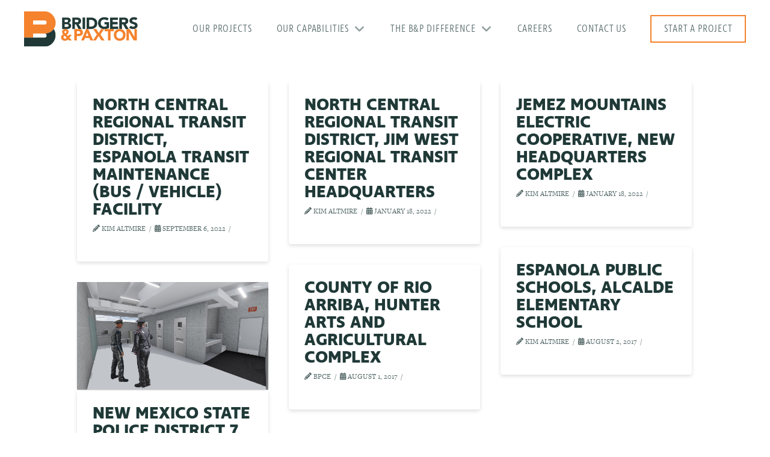

--- FILE ---
content_type: text/html; charset=UTF-8
request_url: https://www.bpce.com/location_type/espanola/
body_size: 16259
content:
<!DOCTYPE html>
<html class="no-js" lang="en-US">
<head>
<meta charset="UTF-8">
<meta name="viewport" content="width=device-width, initial-scale=1.0">
<link rel="pingback" href="https://www.bpce.com/xmlrpc.php">
<title>Española | Bridgers &amp; Paxton</title>
<meta name='robots' content='max-image-preview:large' />
<link rel="alternate" type="application/rss+xml" title="Bridgers &amp; Paxton &raquo; Feed" href="https://www.bpce.com/feed/" />
<link rel="alternate" type="application/rss+xml" title="Bridgers &amp; Paxton &raquo; Española State/City Feed" href="https://www.bpce.com/location_type/espanola/feed/" />
<style id='wp-img-auto-sizes-contain-inline-css' type='text/css'>
img:is([sizes=auto i],[sizes^="auto," i]){contain-intrinsic-size:3000px 1500px}
/*# sourceURL=wp-img-auto-sizes-contain-inline-css */
</style>
<style id='wp-emoji-styles-inline-css' type='text/css'>

	img.wp-smiley, img.emoji {
		display: inline !important;
		border: none !important;
		box-shadow: none !important;
		height: 1em !important;
		width: 1em !important;
		margin: 0 0.07em !important;
		vertical-align: -0.1em !important;
		background: none !important;
		padding: 0 !important;
	}
/*# sourceURL=wp-emoji-styles-inline-css */
</style>
<link rel='stylesheet' id='wp-block-library-css' href='https://www.bpce.com/wp-includes/css/dist/block-library/style.min.css?ver=6.9' type='text/css' media='all' />
<style id='global-styles-inline-css' type='text/css'>
:root{--wp--preset--aspect-ratio--square: 1;--wp--preset--aspect-ratio--4-3: 4/3;--wp--preset--aspect-ratio--3-4: 3/4;--wp--preset--aspect-ratio--3-2: 3/2;--wp--preset--aspect-ratio--2-3: 2/3;--wp--preset--aspect-ratio--16-9: 16/9;--wp--preset--aspect-ratio--9-16: 9/16;--wp--preset--color--black: #000000;--wp--preset--color--cyan-bluish-gray: #abb8c3;--wp--preset--color--white: #ffffff;--wp--preset--color--pale-pink: #f78da7;--wp--preset--color--vivid-red: #cf2e2e;--wp--preset--color--luminous-vivid-orange: #ff6900;--wp--preset--color--luminous-vivid-amber: #fcb900;--wp--preset--color--light-green-cyan: #7bdcb5;--wp--preset--color--vivid-green-cyan: #00d084;--wp--preset--color--pale-cyan-blue: #8ed1fc;--wp--preset--color--vivid-cyan-blue: #0693e3;--wp--preset--color--vivid-purple: #9b51e0;--wp--preset--gradient--vivid-cyan-blue-to-vivid-purple: linear-gradient(135deg,rgb(6,147,227) 0%,rgb(155,81,224) 100%);--wp--preset--gradient--light-green-cyan-to-vivid-green-cyan: linear-gradient(135deg,rgb(122,220,180) 0%,rgb(0,208,130) 100%);--wp--preset--gradient--luminous-vivid-amber-to-luminous-vivid-orange: linear-gradient(135deg,rgb(252,185,0) 0%,rgb(255,105,0) 100%);--wp--preset--gradient--luminous-vivid-orange-to-vivid-red: linear-gradient(135deg,rgb(255,105,0) 0%,rgb(207,46,46) 100%);--wp--preset--gradient--very-light-gray-to-cyan-bluish-gray: linear-gradient(135deg,rgb(238,238,238) 0%,rgb(169,184,195) 100%);--wp--preset--gradient--cool-to-warm-spectrum: linear-gradient(135deg,rgb(74,234,220) 0%,rgb(151,120,209) 20%,rgb(207,42,186) 40%,rgb(238,44,130) 60%,rgb(251,105,98) 80%,rgb(254,248,76) 100%);--wp--preset--gradient--blush-light-purple: linear-gradient(135deg,rgb(255,206,236) 0%,rgb(152,150,240) 100%);--wp--preset--gradient--blush-bordeaux: linear-gradient(135deg,rgb(254,205,165) 0%,rgb(254,45,45) 50%,rgb(107,0,62) 100%);--wp--preset--gradient--luminous-dusk: linear-gradient(135deg,rgb(255,203,112) 0%,rgb(199,81,192) 50%,rgb(65,88,208) 100%);--wp--preset--gradient--pale-ocean: linear-gradient(135deg,rgb(255,245,203) 0%,rgb(182,227,212) 50%,rgb(51,167,181) 100%);--wp--preset--gradient--electric-grass: linear-gradient(135deg,rgb(202,248,128) 0%,rgb(113,206,126) 100%);--wp--preset--gradient--midnight: linear-gradient(135deg,rgb(2,3,129) 0%,rgb(40,116,252) 100%);--wp--preset--font-size--small: 13px;--wp--preset--font-size--medium: 20px;--wp--preset--font-size--large: 36px;--wp--preset--font-size--x-large: 42px;--wp--preset--spacing--20: 0.44rem;--wp--preset--spacing--30: 0.67rem;--wp--preset--spacing--40: 1rem;--wp--preset--spacing--50: 1.5rem;--wp--preset--spacing--60: 2.25rem;--wp--preset--spacing--70: 3.38rem;--wp--preset--spacing--80: 5.06rem;--wp--preset--shadow--natural: 6px 6px 9px rgba(0, 0, 0, 0.2);--wp--preset--shadow--deep: 12px 12px 50px rgba(0, 0, 0, 0.4);--wp--preset--shadow--sharp: 6px 6px 0px rgba(0, 0, 0, 0.2);--wp--preset--shadow--outlined: 6px 6px 0px -3px rgb(255, 255, 255), 6px 6px rgb(0, 0, 0);--wp--preset--shadow--crisp: 6px 6px 0px rgb(0, 0, 0);}:where(.is-layout-flex){gap: 0.5em;}:where(.is-layout-grid){gap: 0.5em;}body .is-layout-flex{display: flex;}.is-layout-flex{flex-wrap: wrap;align-items: center;}.is-layout-flex > :is(*, div){margin: 0;}body .is-layout-grid{display: grid;}.is-layout-grid > :is(*, div){margin: 0;}:where(.wp-block-columns.is-layout-flex){gap: 2em;}:where(.wp-block-columns.is-layout-grid){gap: 2em;}:where(.wp-block-post-template.is-layout-flex){gap: 1.25em;}:where(.wp-block-post-template.is-layout-grid){gap: 1.25em;}.has-black-color{color: var(--wp--preset--color--black) !important;}.has-cyan-bluish-gray-color{color: var(--wp--preset--color--cyan-bluish-gray) !important;}.has-white-color{color: var(--wp--preset--color--white) !important;}.has-pale-pink-color{color: var(--wp--preset--color--pale-pink) !important;}.has-vivid-red-color{color: var(--wp--preset--color--vivid-red) !important;}.has-luminous-vivid-orange-color{color: var(--wp--preset--color--luminous-vivid-orange) !important;}.has-luminous-vivid-amber-color{color: var(--wp--preset--color--luminous-vivid-amber) !important;}.has-light-green-cyan-color{color: var(--wp--preset--color--light-green-cyan) !important;}.has-vivid-green-cyan-color{color: var(--wp--preset--color--vivid-green-cyan) !important;}.has-pale-cyan-blue-color{color: var(--wp--preset--color--pale-cyan-blue) !important;}.has-vivid-cyan-blue-color{color: var(--wp--preset--color--vivid-cyan-blue) !important;}.has-vivid-purple-color{color: var(--wp--preset--color--vivid-purple) !important;}.has-black-background-color{background-color: var(--wp--preset--color--black) !important;}.has-cyan-bluish-gray-background-color{background-color: var(--wp--preset--color--cyan-bluish-gray) !important;}.has-white-background-color{background-color: var(--wp--preset--color--white) !important;}.has-pale-pink-background-color{background-color: var(--wp--preset--color--pale-pink) !important;}.has-vivid-red-background-color{background-color: var(--wp--preset--color--vivid-red) !important;}.has-luminous-vivid-orange-background-color{background-color: var(--wp--preset--color--luminous-vivid-orange) !important;}.has-luminous-vivid-amber-background-color{background-color: var(--wp--preset--color--luminous-vivid-amber) !important;}.has-light-green-cyan-background-color{background-color: var(--wp--preset--color--light-green-cyan) !important;}.has-vivid-green-cyan-background-color{background-color: var(--wp--preset--color--vivid-green-cyan) !important;}.has-pale-cyan-blue-background-color{background-color: var(--wp--preset--color--pale-cyan-blue) !important;}.has-vivid-cyan-blue-background-color{background-color: var(--wp--preset--color--vivid-cyan-blue) !important;}.has-vivid-purple-background-color{background-color: var(--wp--preset--color--vivid-purple) !important;}.has-black-border-color{border-color: var(--wp--preset--color--black) !important;}.has-cyan-bluish-gray-border-color{border-color: var(--wp--preset--color--cyan-bluish-gray) !important;}.has-white-border-color{border-color: var(--wp--preset--color--white) !important;}.has-pale-pink-border-color{border-color: var(--wp--preset--color--pale-pink) !important;}.has-vivid-red-border-color{border-color: var(--wp--preset--color--vivid-red) !important;}.has-luminous-vivid-orange-border-color{border-color: var(--wp--preset--color--luminous-vivid-orange) !important;}.has-luminous-vivid-amber-border-color{border-color: var(--wp--preset--color--luminous-vivid-amber) !important;}.has-light-green-cyan-border-color{border-color: var(--wp--preset--color--light-green-cyan) !important;}.has-vivid-green-cyan-border-color{border-color: var(--wp--preset--color--vivid-green-cyan) !important;}.has-pale-cyan-blue-border-color{border-color: var(--wp--preset--color--pale-cyan-blue) !important;}.has-vivid-cyan-blue-border-color{border-color: var(--wp--preset--color--vivid-cyan-blue) !important;}.has-vivid-purple-border-color{border-color: var(--wp--preset--color--vivid-purple) !important;}.has-vivid-cyan-blue-to-vivid-purple-gradient-background{background: var(--wp--preset--gradient--vivid-cyan-blue-to-vivid-purple) !important;}.has-light-green-cyan-to-vivid-green-cyan-gradient-background{background: var(--wp--preset--gradient--light-green-cyan-to-vivid-green-cyan) !important;}.has-luminous-vivid-amber-to-luminous-vivid-orange-gradient-background{background: var(--wp--preset--gradient--luminous-vivid-amber-to-luminous-vivid-orange) !important;}.has-luminous-vivid-orange-to-vivid-red-gradient-background{background: var(--wp--preset--gradient--luminous-vivid-orange-to-vivid-red) !important;}.has-very-light-gray-to-cyan-bluish-gray-gradient-background{background: var(--wp--preset--gradient--very-light-gray-to-cyan-bluish-gray) !important;}.has-cool-to-warm-spectrum-gradient-background{background: var(--wp--preset--gradient--cool-to-warm-spectrum) !important;}.has-blush-light-purple-gradient-background{background: var(--wp--preset--gradient--blush-light-purple) !important;}.has-blush-bordeaux-gradient-background{background: var(--wp--preset--gradient--blush-bordeaux) !important;}.has-luminous-dusk-gradient-background{background: var(--wp--preset--gradient--luminous-dusk) !important;}.has-pale-ocean-gradient-background{background: var(--wp--preset--gradient--pale-ocean) !important;}.has-electric-grass-gradient-background{background: var(--wp--preset--gradient--electric-grass) !important;}.has-midnight-gradient-background{background: var(--wp--preset--gradient--midnight) !important;}.has-small-font-size{font-size: var(--wp--preset--font-size--small) !important;}.has-medium-font-size{font-size: var(--wp--preset--font-size--medium) !important;}.has-large-font-size{font-size: var(--wp--preset--font-size--large) !important;}.has-x-large-font-size{font-size: var(--wp--preset--font-size--x-large) !important;}
/*# sourceURL=global-styles-inline-css */
</style>

<style id='classic-theme-styles-inline-css' type='text/css'>
/*! This file is auto-generated */
.wp-block-button__link{color:#fff;background-color:#32373c;border-radius:9999px;box-shadow:none;text-decoration:none;padding:calc(.667em + 2px) calc(1.333em + 2px);font-size:1.125em}.wp-block-file__button{background:#32373c;color:#fff;text-decoration:none}
/*# sourceURL=/wp-includes/css/classic-themes.min.css */
</style>
<link rel='stylesheet' id='my_extension-styles-css' href='https://www.bpce.com/wp-content/plugins/custom-cornerstone-elements//assets/styles/bp-extension.css?ver=0.1.0' type='text/css' media='all' />
<link rel='stylesheet' id='related-posts-by-taxonomy-css' href='https://www.bpce.com/wp-content/plugins/related-posts-by-taxonomy/includes/assets/css/styles.css?ver=6.9' type='text/css' media='all' />
<link rel='stylesheet' id='mg_teammembers-style-css' href='https://www.bpce.com/wp-content/plugins/team-members-cornerstone//assets/styles/mg-teammembers.css?ver=1.0' type='text/css' media='all' />
<link rel='stylesheet' id='wpos-slick-style-css' href='https://www.bpce.com/wp-content/plugins/timeline-and-history-slider/assets/css/slick.css?ver=2.4.5' type='text/css' media='all' />
<link rel='stylesheet' id='tahs-public-style-css' href='https://www.bpce.com/wp-content/plugins/timeline-and-history-slider/assets/css/slick-slider-style.css?ver=2.4.5' type='text/css' media='all' />
<link rel='stylesheet' id='search-filter-plugin-styles-css' href='https://www.bpce.com/wp-content/plugins/search-filter-pro/public/assets/css/search-filter.min.css?ver=2.3.4' type='text/css' media='all' />
<link rel='stylesheet' id='x-stack-css' href='https://www.bpce.com/wp-content/themes/pro/framework/dist/css/site/stacks/integrity-light.css?ver=6.7.10' type='text/css' media='all' />
<link rel='stylesheet' id='rt-team-css-css' href='https://www.bpce.com/wp-content/plugins/tlp-team/assets/css/tlpteam.css?ver=5.0.11' type='text/css' media='all' />
<link rel='stylesheet' id='rt-team-sc-css' href='https://www.bpce.com/wp-content/uploads/tlp-team/team-sc.css?ver=1643928575' type='text/css' media='all' />
<link rel='stylesheet' id='ranger-styles-css' href='https://www.bpce.com/wp-content/themes/bridgers-and-paxton/style.css?ver=1.92' type='text/css' media='all' />
<style id='cs-inline-css' type='text/css'>
@media (min-width:1200px){.x-hide-xl{display:none !important;}}@media (min-width:979px) and (max-width:1199px){.x-hide-lg{display:none !important;}}@media (min-width:767px) and (max-width:978px){.x-hide-md{display:none !important;}}@media (min-width:480px) and (max-width:766px){.x-hide-sm{display:none !important;}}@media (max-width:479px){.x-hide-xs{display:none !important;}} a,h1 a:hover,h2 a:hover,h3 a:hover,h4 a:hover,h5 a:hover,h6 a:hover,.x-breadcrumb-wrap a:hover,.widget ul li a:hover,.widget ol li a:hover,.widget.widget_text ul li a,.widget.widget_text ol li a,.widget_nav_menu .current-menu-item > a,.x-accordion-heading .x-accordion-toggle:hover,.x-comment-author a:hover,.x-comment-time:hover,.x-recent-posts a:hover .h-recent-posts{color:#f5822d;}a:hover,.widget.widget_text ul li a:hover,.widget.widget_text ol li a:hover,.x-twitter-widget ul li a:hover{color:#9e5017;}.rev_slider_wrapper,a.x-img-thumbnail:hover,.x-slider-container.below,.page-template-template-blank-3-php .x-slider-container.above,.page-template-template-blank-6-php .x-slider-container.above{border-color:#f5822d;}.entry-thumb:before,.x-pagination span.current,.woocommerce-pagination span[aria-current],.flex-direction-nav a,.flex-control-nav a:hover,.flex-control-nav a.flex-active,.mejs-time-current,.x-dropcap,.x-skill-bar .bar,.x-pricing-column.featured h2,.h-comments-title small,.x-entry-share .x-share:hover,.x-highlight,.x-recent-posts .x-recent-posts-img:after{background-color:#f5822d;}.x-nav-tabs > .active > a,.x-nav-tabs > .active > a:hover{box-shadow:inset 0 3px 0 0 #f5822d;}.x-main{width:calc(72% - 2.463055%);}.x-sidebar{width:calc(100% - 2.463055% - 72%);}.x-comment-author,.x-comment-time,.comment-form-author label,.comment-form-email label,.comment-form-url label,.comment-form-rating label,.comment-form-comment label,.widget_calendar #wp-calendar caption,.widget.widget_rss li .rsswidget{font-family:"ingra",sans-serif;font-weight:700;}.p-landmark-sub,.p-meta,input,button,select,textarea{font-family:"freight-text-pro",serif;}.widget ul li a,.widget ol li a,.x-comment-time{color:#546867;}.widget_text ol li a,.widget_text ul li a{color:#f5822d;}.widget_text ol li a:hover,.widget_text ul li a:hover{color:#9e5017;}.comment-form-author label,.comment-form-email label,.comment-form-url label,.comment-form-rating label,.comment-form-comment label,.widget_calendar #wp-calendar th,.p-landmark-sub strong,.widget_tag_cloud .tagcloud a:hover,.widget_tag_cloud .tagcloud a:active,.entry-footer a:hover,.entry-footer a:active,.x-breadcrumbs .current,.x-comment-author,.x-comment-author a{color:#1f3937;}.widget_calendar #wp-calendar th{border-color:#1f3937;}.h-feature-headline span i{background-color:#1f3937;}@media (max-width:978.98px){}html{font-size:17px;}@media (min-width:479px){html{font-size:17px;}}@media (min-width:766px){html{font-size:17px;}}@media (min-width:978px){html{font-size:17px;}}@media (min-width:1199px){html{font-size:17px;}}body{font-style:normal;font-weight:400;color:#546867;background-color:#ffffff;}.w-b{font-weight:400 !important;}h1,h2,h3,h4,h5,h6,.h1,.h2,.h3,.h4,.h5,.h6,.x-text-headline{font-family:"ingra",sans-serif;font-style:normal;font-weight:700;}h1,.h1{letter-spacing:0em;}h2,.h2{letter-spacing:0em;}h3,.h3{letter-spacing:0em;}h4,.h4{letter-spacing:0em;}h5,.h5{letter-spacing:0em;}h6,.h6{letter-spacing:-0.035em;}.w-h{font-weight:700 !important;}.x-container.width{width:80%;}.x-container.max{max-width:1200px;}.x-bar-content.x-container.width{flex-basis:80%;}.x-main.full{float:none;clear:both;display:block;width:auto;}@media (max-width:978.98px){.x-main.full,.x-main.left,.x-main.right,.x-sidebar.left,.x-sidebar.right{float:none;display:block;width:auto !important;}}.entry-header,.entry-content{font-size:1rem;}body,input,button,select,textarea{font-family:"freight-text-pro",serif;}h1,h2,h3,h4,h5,h6,.h1,.h2,.h3,.h4,.h5,.h6,h1 a,h2 a,h3 a,h4 a,h5 a,h6 a,.h1 a,.h2 a,.h3 a,.h4 a,.h5 a,.h6 a,blockquote{color:#1f3937;}.cfc-h-tx{color:#1f3937 !important;}.cfc-h-bd{border-color:#1f3937 !important;}.cfc-h-bg{background-color:#1f3937 !important;}.cfc-b-tx{color:#546867 !important;}.cfc-b-bd{border-color:#546867 !important;}.cfc-b-bg{background-color:#546867 !important;}.x-btn,.button,[type="submit"]{color:#f5822c;border-color:#f5822d;background-color:#f5822d;border-width:3px;text-transform:uppercase;background-color:transparent;padding:0.714em 1.286em 0.952em;font-size:21px;}.x-btn:hover,.button:hover,[type="submit"]:hover{color:#9e5017;border-color:#9e5017;background-color:#eb4208;border-width:3px;text-transform:uppercase;background-color:transparent;}.x-btn.x-btn-real,.x-btn.x-btn-real:hover{margin-bottom:0.25em;text-shadow:0 0.075em 0.075em rgba(0,0,0,0.65);}.x-btn.x-btn-real{box-shadow:0 0.25em 0 0 #a71000,0 4px 9px rgba(0,0,0,0.75);}.x-btn.x-btn-real:hover{box-shadow:0 0.25em 0 0 #a71000,0 4px 9px rgba(0,0,0,0.75);}.x-btn.x-btn-flat,.x-btn.x-btn-flat:hover{margin-bottom:0;text-shadow:0 0.075em 0.075em rgba(0,0,0,0.65);box-shadow:none;}.x-btn.x-btn-transparent,.x-btn.x-btn-transparent:hover{margin-bottom:0;border-width:3px;text-shadow:none;text-transform:uppercase;background-color:transparent;box-shadow:none;}body .gform_wrapper .gfield_required{color:#f5822d;}body .gform_wrapper h2.gsection_title,body .gform_wrapper h3.gform_title,body .gform_wrapper .top_label .gfield_label,body .gform_wrapper .left_label .gfield_label,body .gform_wrapper .right_label .gfield_label{font-weight:700;}body .gform_wrapper h2.gsection_title{letter-spacing:0em!important;}body .gform_wrapper h3.gform_title{letter-spacing:0em!important;}body .gform_wrapper .top_label .gfield_label,body .gform_wrapper .left_label .gfield_label,body .gform_wrapper .right_label .gfield_label{color:#1f3937;}body .gform_wrapper .validation_message{font-weight:400;}.bg .mejs-container,.x-video .mejs-container{position:unset !important;} @font-face{font-family:'FontAwesomePro';font-style:normal;font-weight:900;font-display:block;src:url('https://www.bpce.com/wp-content/themes/pro/cornerstone/assets/fonts/fa-solid-900.woff2?ver=6.7.2') format('woff2'),url('https://www.bpce.com/wp-content/themes/pro/cornerstone/assets/fonts/fa-solid-900.ttf?ver=6.7.2') format('truetype');}[data-x-fa-pro-icon]{font-family:"FontAwesomePro" !important;}[data-x-fa-pro-icon]:before{content:attr(data-x-fa-pro-icon);}[data-x-icon],[data-x-icon-o],[data-x-icon-l],[data-x-icon-s],[data-x-icon-b],[data-x-icon-sr],[data-x-icon-ss],[data-x-icon-sl],[data-x-fa-pro-icon],[class*="cs-fa-"]{display:inline-flex;font-style:normal;font-weight:400;text-decoration:inherit;text-rendering:auto;-webkit-font-smoothing:antialiased;-moz-osx-font-smoothing:grayscale;}[data-x-icon].left,[data-x-icon-o].left,[data-x-icon-l].left,[data-x-icon-s].left,[data-x-icon-b].left,[data-x-icon-sr].left,[data-x-icon-ss].left,[data-x-icon-sl].left,[data-x-fa-pro-icon].left,[class*="cs-fa-"].left{margin-right:0.5em;}[data-x-icon].right,[data-x-icon-o].right,[data-x-icon-l].right,[data-x-icon-s].right,[data-x-icon-b].right,[data-x-icon-sr].right,[data-x-icon-ss].right,[data-x-icon-sl].right,[data-x-fa-pro-icon].right,[class*="cs-fa-"].right{margin-left:0.5em;}[data-x-icon]:before,[data-x-icon-o]:before,[data-x-icon-l]:before,[data-x-icon-s]:before,[data-x-icon-b]:before,[data-x-icon-sr]:before,[data-x-icon-ss]:before,[data-x-icon-sl]:before,[data-x-fa-pro-icon]:before,[class*="cs-fa-"]:before{line-height:1;}@font-face{font-family:'FontAwesome';font-style:normal;font-weight:900;font-display:block;src:url('https://www.bpce.com/wp-content/themes/pro/cornerstone/assets/fonts/fa-solid-900.woff2?ver=6.7.2') format('woff2'),url('https://www.bpce.com/wp-content/themes/pro/cornerstone/assets/fonts/fa-solid-900.ttf?ver=6.7.2') format('truetype');}[data-x-icon],[data-x-icon-s],[data-x-icon][class*="cs-fa-"]{font-family:"FontAwesome" !important;font-weight:900;}[data-x-icon]:before,[data-x-icon][class*="cs-fa-"]:before{content:attr(data-x-icon);}[data-x-icon-s]:before{content:attr(data-x-icon-s);}@font-face{font-family:'FontAwesomeRegular';font-style:normal;font-weight:400;font-display:block;src:url('https://www.bpce.com/wp-content/themes/pro/cornerstone/assets/fonts/fa-regular-400.woff2?ver=6.7.2') format('woff2'),url('https://www.bpce.com/wp-content/themes/pro/cornerstone/assets/fonts/fa-regular-400.ttf?ver=6.7.2') format('truetype');}@font-face{font-family:'FontAwesomePro';font-style:normal;font-weight:400;font-display:block;src:url('https://www.bpce.com/wp-content/themes/pro/cornerstone/assets/fonts/fa-regular-400.woff2?ver=6.7.2') format('woff2'),url('https://www.bpce.com/wp-content/themes/pro/cornerstone/assets/fonts/fa-regular-400.ttf?ver=6.7.2') format('truetype');}[data-x-icon-o]{font-family:"FontAwesomeRegular" !important;}[data-x-icon-o]:before{content:attr(data-x-icon-o);}@font-face{font-family:'FontAwesomeLight';font-style:normal;font-weight:300;font-display:block;src:url('https://www.bpce.com/wp-content/themes/pro/cornerstone/assets/fonts/fa-light-300.woff2?ver=6.7.2') format('woff2'),url('https://www.bpce.com/wp-content/themes/pro/cornerstone/assets/fonts/fa-light-300.ttf?ver=6.7.2') format('truetype');}@font-face{font-family:'FontAwesomePro';font-style:normal;font-weight:300;font-display:block;src:url('https://www.bpce.com/wp-content/themes/pro/cornerstone/assets/fonts/fa-light-300.woff2?ver=6.7.2') format('woff2'),url('https://www.bpce.com/wp-content/themes/pro/cornerstone/assets/fonts/fa-light-300.ttf?ver=6.7.2') format('truetype');}[data-x-icon-l]{font-family:"FontAwesomeLight" !important;font-weight:300;}[data-x-icon-l]:before{content:attr(data-x-icon-l);}@font-face{font-family:'FontAwesomeBrands';font-style:normal;font-weight:normal;font-display:block;src:url('https://www.bpce.com/wp-content/themes/pro/cornerstone/assets/fonts/fa-brands-400.woff2?ver=6.7.2') format('woff2'),url('https://www.bpce.com/wp-content/themes/pro/cornerstone/assets/fonts/fa-brands-400.ttf?ver=6.7.2') format('truetype');}[data-x-icon-b]{font-family:"FontAwesomeBrands" !important;}[data-x-icon-b]:before{content:attr(data-x-icon-b);}.widget.widget_rss li .rsswidget:before{content:"\f35d";padding-right:0.4em;font-family:"FontAwesome";} .m10r-0.x-bar{height:6em;border-top-width:0;border-right-width:0;border-bottom-width:0;border-left-width:0;font-size:16px;background-color:hsl(0,0%,100%);z-index:9999;}.m10r-0 .x-bar-content{display:flex;flex-direction:row;justify-content:space-between;align-items:center;flex-grow:0;flex-shrink:1;flex-basis:100%;height:6em;max-width:1200px;}.m10r-0.x-bar-outer-spacers:after,.m10r-0.x-bar-outer-spacers:before{flex-basis:2em;width:2em!important;height:2em;}.m10r-0.x-bar-space{font-size:16px;height:6em;}.m10r-1.x-bar-container{display:flex;flex-direction:row;justify-content:space-between;align-items:center;flex-grow:1;flex-shrink:0;flex-basis:100%;border-top-width:0;border-right-width:0;border-bottom-width:0;border-left-width:0;font-size:1em;z-index:1;}.m10r-2.x-image{font-size:1em;}.m10r-3{display:flex;flex-direction:row;justify-content:space-around;align-items:stretch;align-self:stretch;flex-grow:0;flex-shrink:1;flex-basis:auto;}.m10r-3 > li,.m10r-3 > li > a{flex-grow:0;flex-shrink:1;flex-basis:auto;}.m10r-4{font-size:1em;}.m10r-5{margin-top:0em;margin-right:-2.25em;margin-bottom:0em;margin-left:-2.25em;}.m10r-5 [data-x-toggle-collapse]{transition-duration:300ms;transition-timing-function:cubic-bezier(0.400,0.000,0.200,1.000);}.m10r-6 .x-dropdown {width:18.5em;font-size:16px;border-top-width:0;border-right-width:0;border-bottom-width:0;border-left-width:0;padding-top:1.5em;padding-right:1.5em;padding-bottom:1.5em;padding-left:1.5em;background-color:#f1f5f5;box-shadow:0em 0.5em 3em 0em rgba(0,0,0,0.25);transition-duration:500ms,500ms,0s;transition-timing-function:cubic-bezier(0.400,0.000,0.200,1.000);}.m10r-6 .x-dropdown:not(.x-active) {transition-delay:0s,0s,500ms;}.m10r-7.x-anchor {font-size:1em;}.m10r-7.x-anchor .x-anchor-content {display:flex;flex-direction:row;justify-content:center;align-items:center;}.m10r-8.x-anchor {border-top-width:0;border-right-width:0;border-bottom-width:0;border-left-width:0;}.m10r-9.x-anchor .x-anchor-text-primary {font-family:"ingra-condensed",sans-serif;font-style:normal;font-weight:300;line-height:1;color:#546867;}.m10r-9.x-anchor .x-anchor-sub-indicator {font-size:1.25em;}.m10r-a.x-anchor .x-anchor-content {padding-top:0.25em;padding-right:1em;padding-bottom:0.25em;padding-left:1em;}.m10r-a.x-anchor:hover,.m10r-a.x-anchor[class*="active"],[data-x-effect-provider*="colors"]:hover .m10r-a.x-anchor {background-color:hsla(180,17%,95%,0.75);}.m10r-a.x-anchor .x-anchor-text {margin-top:5px;margin-right:5px;margin-bottom:5px;margin-left:5px;}.m10r-a.x-anchor .x-anchor-text-primary {letter-spacing:0.05em;margin-right:calc(0.05em * -1);text-align:center;}.m10r-a.x-anchor .x-anchor-sub-indicator {margin-top:5px;margin-right:5px;margin-bottom:5px;margin-left:5px;color:#909d9e;}.m10r-a.x-anchor:hover .x-anchor-sub-indicator,.m10r-a.x-anchor[class*="active"] .x-anchor-sub-indicator,[data-x-effect-provider*="colors"]:hover .m10r-a.x-anchor .x-anchor-sub-indicator {color:#f5822c;}.m10r-b.x-anchor .x-anchor-text-primary {font-size:1.05em;text-transform:uppercase;}.m10r-c.x-anchor:hover .x-anchor-text-primary,.m10r-c.x-anchor[class*="active"] .x-anchor-text-primary,[data-x-effect-provider*="colors"]:hover .m10r-c.x-anchor .x-anchor-text-primary {color:#f5822c;}.m10r-d.x-anchor {background-color:rgb(241,245,245);}.m10r-d.x-anchor .x-anchor-content {padding-top:0.35em;padding-right:0.4em;padding-bottom:0.35em;padding-left:0.4em;}.m10r-e.x-anchor .x-anchor-text {margin-top:4px;margin-right:auto;margin-bottom:4px;margin-left:4px;}.m10r-e.x-anchor .x-anchor-sub-indicator {margin-top:0px;margin-right:4px;margin-bottom:0px;margin-left:auto;}.m10r-e > .is-primary {width:100%;height:100%;color:rgba(255,255,255,0.05);transform-origin:0% 50%;}.m10r-f.x-anchor .x-anchor-text-primary {font-size:1em;}.m10r-f.x-anchor .x-anchor-text-secondary {margin-top:0.5em;font-family:inherit;font-size:0.75em;font-style:normal;font-weight:700;line-height:1;letter-spacing:0.035em;margin-right:calc(0.035em * -1);color:rgba(255,255,255,0.5);}.m10r-f.x-anchor .x-anchor-sub-indicator {color:rgba(255,255,255,0.5);}.m10r-g.x-anchor {width:3.5em;height:3.5em;border-top-left-radius:1em;border-top-right-radius:1em;border-bottom-right-radius:1em;border-bottom-left-radius:1em;background-color:transparent;}.m10r-g.x-anchor .x-anchor-content {padding-top:0.5em;padding-right:0.5em;padding-bottom:0.5em;padding-left:0.5em;}.m10r-g.x-anchor .x-graphic {margin-top:5px;margin-right:5px;margin-bottom:5px;margin-left:5px;}.m10r-g.x-anchor .x-graphic-icon {font-size:1.75em;width:1em;color:rgb(41,128,185);border-top-width:0;border-right-width:0;border-bottom-width:0;border-left-width:0;height:1em;line-height:1em;}.m10r-g.x-anchor:hover .x-graphic-icon,.m10r-g.x-anchor[class*="active"] .x-graphic-icon,[data-x-effect-provider*="colors"]:hover .m10r-g.x-anchor .x-graphic-icon {color:white;}.m10r-g.x-anchor .x-toggle {color:#546867;}.m10r-g.x-anchor:hover .x-toggle,.m10r-g.x-anchor[class*="active"] .x-toggle,[data-x-effect-provider*="colors"]:hover .m10r-g.x-anchor .x-toggle {color:#f5822c;}.m10r-g.x-anchor .x-toggle-burger {width:13em;margin-top:3.5em;margin-right:0;margin-bottom:3.5em;margin-left:0;font-size:0.15em;}.m10r-g.x-anchor .x-toggle-burger-bun-t {transform:translate3d(0,calc(3.5em * -1),0);}.m10r-g.x-anchor .x-toggle-burger-bun-b {transform:translate3d(0,3.5em,0);}.m10r-h.x-anchor {border-top-width:1px;border-right-width:0px;border-bottom-width:0px;border-left-width:0px;border-top-style:solid;border-right-style:none;border-bottom-style:none;border-left-style:none;border-top-color:#c5d5d4;border-right-color:transparent;border-bottom-color:transparent;border-left-color:transparent;background-color:hsl(0,0%,100%);}.m10r-h.x-anchor .x-anchor-content {padding-top:1em;padding-bottom:1em;}.m10r-h.x-anchor:hover,.m10r-h.x-anchor[class*="active"],[data-x-effect-provider*="colors"]:hover .m10r-h.x-anchor {border-top-color:rgba(255,255,255,0.15);border-right-color:transparent;border-bottom-color:transparent;border-left-color:transparent;background-color:#546867;}.m10r-h.x-anchor .x-anchor-text-primary {letter-spacing:0.035em;margin-right:calc(0.035em * -1);}.m10r-h.x-anchor .x-anchor-sub-indicator {color:#546867;}.m10r-h.x-anchor:hover .x-anchor-sub-indicator,.m10r-h.x-anchor[class*="active"] .x-anchor-sub-indicator,[data-x-effect-provider*="colors"]:hover .m10r-h.x-anchor .x-anchor-sub-indicator {color:hsl(0,0%,100%);}.m10r-i.x-anchor .x-anchor-content {padding-right:2.25em;padding-left:2.25em;}.m10r-i.x-anchor:hover .x-anchor-text-primary,.m10r-i.x-anchor[class*="active"] .x-anchor-text-primary,[data-x-effect-provider*="colors"]:hover .m10r-i.x-anchor .x-anchor-text-primary {color:hsl(0,0%,100%);}.m10r-j.x-anchor {background-color:#f1f5f5;}.m10r-j.x-anchor .x-anchor-content {padding-top:0.6em;padding-bottom:0.6em;}.m10r-j.x-anchor:hover,.m10r-j.x-anchor[class*="active"],[data-x-effect-provider*="colors"]:hover .m10r-j.x-anchor {background-color:rgba(84,105,104,0.8);}.m10r-k{font-size:16px;transition-duration:500ms;}.m10r-k .x-off-canvas-bg{background-color:hsla(175,28%,17%,0.9);transition-duration:500ms;transition-timing-function:cubic-bezier(0.400,0.000,0.200,1.000);}.m10r-k .x-off-canvas-close{width:calc(1em * 1.5);height:calc(1em * 1.5);font-size:1.5em;color:#546867;transition-duration:0.3s,500ms,500ms;transition-timing-function:ease-in-out,cubic-bezier(0.400,0.000,0.200,1.000),cubic-bezier(0.400,0.000,0.200,1.000);}.m10r-k .x-off-canvas-close:focus,.m10r-k .x-off-canvas-close:hover{color:#f5822c;}.m10r-k .x-off-canvas-content{max-width:400px;padding-top:calc(1.5em * 1.5);padding-right:calc(1.5em * 1.5);padding-bottom:calc(1.5em * 1.5);padding-left:calc(1.5em * 1.5);border-top-width:0;border-right-width:0;border-bottom-width:0;border-left-width:0;background-color:hsl(0,0%,100%);box-shadow:0em 0.5em 3em 0em rgba(0,0,0,0.25);transition-duration:500ms;transition-timing-function:cubic-bezier(0.400,0.000,0.200,1.000);}  .m10s-0.x-bar{height:4.5em;background-color:#ffffff;}.m10s-0 .x-bar-content{height:4.5em;}.m10s-1.x-bar{border-top-width:0;border-right-width:0;border-bottom-width:0;border-left-width:0;font-size:16px;}.m10s-1 .x-bar-content{display:flex;flex-direction:row;flex-grow:0;flex-shrink:1;flex-basis:100%;}.m10s-1.x-bar-space{font-size:16px;}.m10s-2.x-bar{z-index:9999;}.m10s-2 .x-bar-content{justify-content:center;align-items:center;}.m10s-2.x-bar-outer-spacers:after,.m10s-2.x-bar-outer-spacers:before{flex-basis:2em;width:2em!important;height:2em;}.m10s-3.x-bar{height:auto;}.m10s-3 .x-bar-content{height:auto;}.m10s-4.x-bar{padding-top:2em;padding-right:0.75em;padding-bottom:3em;padding-left:0.75em;background-color:#9e5017;box-shadow:0em -0.35em 2em 0px rgba(0,0,0,0.15);z-index:10;}.m10s-4 .x-bar-content{justify-content:space-between;align-items:stretch;flex-wrap:wrap;align-content:stretch;max-width:1200px;}.m10s-4.x-bar-outer-spacers:after,.m10s-4.x-bar-outer-spacers:before{flex-basis:0em;width:0em!important;height:0em;}.m10s-4 > .x-bg > .x-bg-layer-lower-image {background-image:url(https://www.bpce.com/wp-content/uploads/bpce-footer-image-tinted.jpg);background-repeat:no-repeat;background-position:right -8% bottom;background-size:contain;background-attachment:inherit;}.m10s-5.x-bar{padding-top:0.755em;padding-right:0em;padding-bottom:0.75em;padding-left:0em;background-color:#203937;box-shadow:0em 0.15em 2em rgba(0,0,0,0.15);}.m10s-6.x-bar-container{display:flex;flex-shrink:1;border-top-width:0;border-right-width:0;border-bottom-width:0;border-left-width:0;font-size:1em;}.m10s-7.x-bar-container{flex-direction:row;justify-content:space-between;}.m10s-8.x-bar-container{align-items:flex-end;padding-top:0px;padding-right:1px;padding-bottom:1em;padding-left:1px;}.m10s-9.x-bar-container{flex-grow:0;flex-basis:auto;}.m10s-a.x-bar-container{z-index:1;}.m10s-b.x-bar-container{flex-direction:column;justify-content:flex-start;align-items:flex-start;border-top-left-radius:0.25em;border-top-right-radius:0.25em;border-bottom-right-radius:0.25em;border-bottom-left-radius:0.25em;padding-top:1.75em;padding-right:1.75em;padding-bottom:1.75em;padding-left:1.75em;}.m10s-c.x-bar-container{max-width:600px;}.m10s-d.x-bar-container{flex-grow:1;flex-basis:360px;max-width:500px;}.m10s-e.x-bar-container{align-items:center;}.m10s-f.x-bar-container{z-index:auto;}.m10s-h.x-text{border-top-width:0;border-right-width:0;border-bottom-width:0;border-left-width:0;}.m10s-i.x-text{font-style:normal;}.m10s-i.x-text > :first-child{margin-top:0;}.m10s-i.x-text > :last-child{margin-bottom:0;}.m10s-j.x-text{padding-top:0em;}.m10s-k.x-text{padding-right:0.75em;padding-bottom:0em;padding-left:0.75em;letter-spacing:0.04em;background-color:hsl(0,0%,100%);}.m10s-l.x-text{font-family:"ingra",sans-serif;font-weight:700;}.m10s-m.x-text{font-size:1em;}.m10s-n.x-text{line-height:1.4;}.m10s-o.x-text{text-transform:uppercase;}.m10s-p.x-text{color:#f5822c;}.m10s-q.x-text{margin-top:0em;}.m10s-r.x-text{margin-right:0em;margin-left:0em;line-height:1.2;}.m10s-s.x-text{margin-bottom:0.35em;}.m10s-u.x-text{font-size:1.5em;letter-spacing:0.05em;}.m10s-v.x-text{color:white;}.m10s-w.x-text{max-width:600px;}.m10s-x.x-text{font-family:"ingra-condensed",sans-serif;font-weight:300;}.m10s-y.x-text{line-height:1.5;}.m10s-z.x-text{letter-spacing:0em;text-transform:none;}.m10s-10.x-text{color:rgba(255,255,255,0.8);}.m10s-11.x-text{margin-top:1.25em;}.m10s-12.x-text{font-family:"ingra-condensed",sans-serif;font-weight:700;}.m10s-13.x-text{letter-spacing:0.085em;}.m10s-14.x-text{margin-top:2em;margin-bottom:.5em;font-size:1.2em;}.m10s-15.x-text{font-family:inherit;font-size:2em;font-weight:inherit;color:rgba(0,0,0,0.35);}.m10s-16.x-text{width:100%;border-top-width:2px;border-right-width:2px;border-bottom-width:2px;border-left-width:2px;border-top-style:none;border-right-style:none;border-bottom-style:solid;border-left-style:none;border-top-color:#3899dd;border-right-color:#3899dd;border-bottom-color:#f5822c;border-left-color:#3899dd;padding-right:0em;padding-bottom:8px;padding-left:0em;letter-spacing:0.08em;color:rgba(255,255,255,0.95);}.m10s-17.x-text{color:rgba(255,255,255,0.78);}.m10s-18.x-text{text-align:center;} 
/*# sourceURL=cs-inline-css */
</style>
<script type="text/javascript" src="https://www.bpce.com/wp-includes/js/jquery/jquery.min.js?ver=3.7.1" id="jquery-core-js"></script>
<script type="text/javascript" src="https://www.bpce.com/wp-includes/js/jquery/jquery-migrate.min.js?ver=3.4.1" id="jquery-migrate-js"></script>
<script type="text/javascript" src="https://www.bpce.com/wp-content/plugins/team-members-cornerstone//assets/js/owl.carousel.min.js?ver=1.0" id="owl-carousel-js-js"></script>
<link rel="https://api.w.org/" href="https://www.bpce.com/wp-json/" />
		<!-- GA Google Analytics @ https://m0n.co/ga -->
		<script async src="https://www.googletagmanager.com/gtag/js?id=UA-37881642-1"></script>
		<script>
			window.dataLayer = window.dataLayer || [];
			function gtag(){dataLayer.push(arguments);}
			gtag('js', new Date());
			gtag('config', 'UA-37881642-1');
		</script>

	  <link rel="apple-touch-icon" sizes="180x180" href="/apple-touch-icon.png">
  <link rel="icon" type="image/png" sizes="32x32" href="/favicon-32x32.png">
  <link rel="icon" type="image/png" sizes="16x16" href="/favicon-16x16.png">
  <link rel="manifest" href="/manifest.json">
  <link rel="mask-icon" href="/safari-pinned-tab.svg" color="#5bbad5">
  <meta name="theme-color" content="#ffffff"> 

<!-- Add scripts here -->
<script >
  var doc = document.documentElement;
  doc.setAttribute('data-useragent', navigator.userAgent);
</script>

<style>.wf-loading a,.wf-loading p,.wf-loading ul,.wf-loading ol,.wf-loading dl,.wf-loading h1,.wf-loading h2,.wf-loading h3,.wf-loading h4,.wf-loading h5,.wf-loading h6,.wf-loading em,.wf-loading pre,.wf-loading cite,.wf-loading span,.wf-loading table,.wf-loading strong,.wf-loading blockquote{visibility:hidden !important;}</style><meta name="twitter:partner" content="tfwp" />
<meta name="twitter:card" content="summary" /><meta name="twitter:title" content="State/City: Española" />
		<style type="text/css" id="wp-custom-css">
			.start-a-project-btn a.m10r-8.x-anchor {
    border: 2px solid #f5822c;
    margin: 25px 0 25px 20px;
}
.single-team-area h3 { background: #f5822c }		</style>
		<script type="text/javascript" id="cs-typekit-loader">
/* <![CDATA[ */

    (function(doc){
      var config = { kitId:'pgw0mua', async:true };

      var timer = setTimeout(function(){
        doc.documentElement.className = doc.documentElement.className.replace(/\bwf-loading\b/g,"") + " wf-inactive";
      }, 3000);

      var tk = doc.createElement("script");
      var loaded = false;
      var firstScript = doc.getElementsByTagName("script")[0];

      doc.documentElement.className += " wf-loading";

      tk.src = 'https://use.typekit.net/' + config.kitId + '.js';
      tk.async = true;
      tk.onload = tk.onreadystatechange = function(){
        if (loaded || this.readyState && this.readyState != "complete" && this.readyState != "loaded") return;
        loaded = true;
        clearTimeout(timer);
        try { Typekit.load(config) } catch(e){}
      };

      firstScript.parentNode.insertBefore(tk, firstScript);
    })(window.document);

    
/* ]]> */
</script>
</head>
<body class="archive tax-location_type term-espanola term-71 wp-theme-pro wp-child-theme-bridgers-and-paxton x-integrity x-integrity-light x-child-theme-active x-full-width-layout-active x-full-width-active x-post-meta-disabled x-masonry-active x-archive-masonry-active pro-v6_7_10">

  
  
  <div id="x-root" class="x-root">

    
    <div id="x-site" class="x-site site">

      <header class="x-masthead" role="banner">
        <div class="x-bar x-bar-top x-bar-h x-bar-relative x-bar-outer-spacers e1323-e1 m10r-0" data-x-bar="{&quot;id&quot;:&quot;e1323-e1&quot;,&quot;region&quot;:&quot;top&quot;,&quot;height&quot;:&quot;6em&quot;}"><div class="e1323-e1 x-bar-content"><div class="x-bar-container e1323-e2 m10r-1"><a class="x-image e1323-e3 m10r-2 x-image-preserve-ratio" style="height: 100%; max-height: 59px;" href="/"><img src="/wp-content/themes/bridgers-and-paxton/images/bridgers-and-paxton-logo.svg" width="189" height="59" alt="Image" loading="lazy"></a><ul class="x-menu-first-level x-menu x-menu-inline x-hide-md x-hide-sm x-hide-xs e1323-e4 m10r-3 m10r-4 m10r-6" data-x-hoverintent="{&quot;interval&quot;:50,&quot;timeout&quot;:500,&quot;sensitivity&quot;:9}"><li class="menu-item menu-item-type-post_type menu-item-object-page menu-item-462" id="menu-item-462"><a class="x-anchor x-anchor-menu-item m10r-7 m10r-8 m10r-9 m10r-a m10r-b m10r-c" tabindex="0" href="https://www.bpce.com/our-projects/"><div class="x-anchor-content"><div class="x-anchor-text"><span class="x-anchor-text-primary">Our Projects</span></div><i class="x-anchor-sub-indicator" data-x-skip-scroll="true" aria-hidden="true" data-x-icon-s="&#xf107;"></i></div></a></li><li class="menu-item menu-item-type-custom menu-item-object-custom menu-item-has-children menu-item-45" id="menu-item-45"><a class="x-anchor x-anchor-menu-item m10r-7 m10r-8 m10r-9 m10r-a m10r-b m10r-c" tabindex="0" href="#"><div class="x-anchor-content"><div class="x-anchor-text"><span class="x-anchor-text-primary">OUR CAPABILITIES</span></div><i class="x-anchor-sub-indicator" data-x-skip-scroll="true" aria-hidden="true" data-x-icon-s="&#xf107;"></i></div></a><ul class="sub-menu x-dropdown" data-x-depth="0" data-x-stem data-x-stem-menu-top><li class="menu-item menu-item-type-post_type menu-item-object-page menu-item-1364" id="menu-item-1364"><a class="x-anchor x-anchor-menu-item has-particle m10r-7 m10r-8 m10r-9 m10r-c m10r-d m10r-e m10r-f" tabindex="0" href="https://www.bpce.com/our-capabilities/"><span class="x-particle is-primary" data-x-particle="scale-x inside-c_c" aria-hidden="true"><span style=""></span></span><div class="x-anchor-content"><div class="x-anchor-text"><span class="x-anchor-text-primary">Capabilities Overview</span></div><i class="x-anchor-sub-indicator" data-x-skip-scroll="true" aria-hidden="true" data-x-icon-s="&#xf107;"></i></div></a></li><li class="menu-item menu-item-type-post_type menu-item-object-page menu-item-179" id="menu-item-179"><a class="x-anchor x-anchor-menu-item has-particle m10r-7 m10r-8 m10r-9 m10r-c m10r-d m10r-e m10r-f" tabindex="0" href="https://www.bpce.com/our-capabilities/mechanical-engineering/"><span class="x-particle is-primary" data-x-particle="scale-x inside-c_c" aria-hidden="true"><span style=""></span></span><div class="x-anchor-content"><div class="x-anchor-text"><span class="x-anchor-text-primary">Mechanical Engineering</span></div><i class="x-anchor-sub-indicator" data-x-skip-scroll="true" aria-hidden="true" data-x-icon-s="&#xf107;"></i></div></a></li><li class="menu-item menu-item-type-post_type menu-item-object-page menu-item-180" id="menu-item-180"><a class="x-anchor x-anchor-menu-item has-particle m10r-7 m10r-8 m10r-9 m10r-c m10r-d m10r-e m10r-f" tabindex="0" href="https://www.bpce.com/our-capabilities/electrical-engineering/"><span class="x-particle is-primary" data-x-particle="scale-x inside-c_c" aria-hidden="true"><span style=""></span></span><div class="x-anchor-content"><div class="x-anchor-text"><span class="x-anchor-text-primary">Electrical Engineering</span></div><i class="x-anchor-sub-indicator" data-x-skip-scroll="true" aria-hidden="true" data-x-icon-s="&#xf107;"></i></div></a></li><li class="menu-item menu-item-type-post_type menu-item-object-page menu-item-181" id="menu-item-181"><a class="x-anchor x-anchor-menu-item has-particle m10r-7 m10r-8 m10r-9 m10r-c m10r-d m10r-e m10r-f" tabindex="0" href="https://www.bpce.com/our-capabilities/plumbing-engineering/"><span class="x-particle is-primary" data-x-particle="scale-x inside-c_c" aria-hidden="true"><span style=""></span></span><div class="x-anchor-content"><div class="x-anchor-text"><span class="x-anchor-text-primary">Plumbing Engineering</span></div><i class="x-anchor-sub-indicator" data-x-skip-scroll="true" aria-hidden="true" data-x-icon-s="&#xf107;"></i></div></a></li><li class="menu-item menu-item-type-post_type menu-item-object-page menu-item-182" id="menu-item-182"><a class="x-anchor x-anchor-menu-item has-particle m10r-7 m10r-8 m10r-9 m10r-c m10r-d m10r-e m10r-f" tabindex="0" href="https://www.bpce.com/our-capabilities/instrumentation-controls-engineering/"><span class="x-particle is-primary" data-x-particle="scale-x inside-c_c" aria-hidden="true"><span style=""></span></span><div class="x-anchor-content"><div class="x-anchor-text"><span class="x-anchor-text-primary">Instrumentation &#038; Controls Engineering</span></div><i class="x-anchor-sub-indicator" data-x-skip-scroll="true" aria-hidden="true" data-x-icon-s="&#xf107;"></i></div></a></li><li class="menu-item menu-item-type-post_type menu-item-object-page menu-item-185" id="menu-item-185"><a class="x-anchor x-anchor-menu-item has-particle m10r-7 m10r-8 m10r-9 m10r-c m10r-d m10r-e m10r-f" tabindex="0" href="https://www.bpce.com/our-capabilities/building-information-modeling/"><span class="x-particle is-primary" data-x-particle="scale-x inside-c_c" aria-hidden="true"><span style=""></span></span><div class="x-anchor-content"><div class="x-anchor-text"><span class="x-anchor-text-primary">Building Information Modeling</span></div><i class="x-anchor-sub-indicator" data-x-skip-scroll="true" aria-hidden="true" data-x-icon-s="&#xf107;"></i></div></a></li><li class="menu-item menu-item-type-post_type menu-item-object-page menu-item-183" id="menu-item-183"><a class="x-anchor x-anchor-menu-item has-particle m10r-7 m10r-8 m10r-9 m10r-c m10r-d m10r-e m10r-f" tabindex="0" href="https://www.bpce.com/our-capabilities/technology-consulting/"><span class="x-particle is-primary" data-x-particle="scale-x inside-c_c" aria-hidden="true"><span style=""></span></span><div class="x-anchor-content"><div class="x-anchor-text"><span class="x-anchor-text-primary">Technology Consulting</span></div><i class="x-anchor-sub-indicator" data-x-skip-scroll="true" aria-hidden="true" data-x-icon-s="&#xf107;"></i></div></a></li><li class="menu-item menu-item-type-post_type menu-item-object-page menu-item-184" id="menu-item-184"><a class="x-anchor x-anchor-menu-item has-particle m10r-7 m10r-8 m10r-9 m10r-c m10r-d m10r-e m10r-f" tabindex="0" href="https://www.bpce.com/our-capabilities/energy-sustainability/"><span class="x-particle is-primary" data-x-particle="scale-x inside-c_c" aria-hidden="true"><span style=""></span></span><div class="x-anchor-content"><div class="x-anchor-text"><span class="x-anchor-text-primary">Energy &#038; Sustainability</span></div><i class="x-anchor-sub-indicator" data-x-skip-scroll="true" aria-hidden="true" data-x-icon-s="&#xf107;"></i></div></a></li></ul></li><li class="menu-item menu-item-type-custom menu-item-object-custom menu-item-has-children menu-item-46" id="menu-item-46"><a class="x-anchor x-anchor-menu-item m10r-7 m10r-8 m10r-9 m10r-a m10r-b m10r-c" tabindex="0" href="#"><div class="x-anchor-content"><div class="x-anchor-text"><span class="x-anchor-text-primary">THE B&#038;P DIFFERENCE</span></div><i class="x-anchor-sub-indicator" data-x-skip-scroll="true" aria-hidden="true" data-x-icon-s="&#xf107;"></i></div></a><ul class="sub-menu x-dropdown" data-x-depth="0" data-x-stem data-x-stem-menu-top><li class="menu-item menu-item-type-post_type menu-item-object-page menu-item-1363" id="menu-item-1363"><a class="x-anchor x-anchor-menu-item has-particle m10r-7 m10r-8 m10r-9 m10r-c m10r-d m10r-e m10r-f" tabindex="0" href="https://www.bpce.com/the-bp-difference/"><span class="x-particle is-primary" data-x-particle="scale-x inside-c_c" aria-hidden="true"><span style=""></span></span><div class="x-anchor-content"><div class="x-anchor-text"><span class="x-anchor-text-primary">Why Choose B&#038;P?</span></div><i class="x-anchor-sub-indicator" data-x-skip-scroll="true" aria-hidden="true" data-x-icon-s="&#xf107;"></i></div></a></li><li class="menu-item menu-item-type-post_type menu-item-object-page menu-item-188" id="menu-item-188"><a class="x-anchor x-anchor-menu-item has-particle m10r-7 m10r-8 m10r-9 m10r-c m10r-d m10r-e m10r-f" tabindex="0" href="https://www.bpce.com/the-bp-difference/our-history-experience/"><span class="x-particle is-primary" data-x-particle="scale-x inside-c_c" aria-hidden="true"><span style=""></span></span><div class="x-anchor-content"><div class="x-anchor-text"><span class="x-anchor-text-primary">History &#038; Awards</span></div><i class="x-anchor-sub-indicator" data-x-skip-scroll="true" aria-hidden="true" data-x-icon-s="&#xf107;"></i></div></a></li><li class="menu-item menu-item-type-post_type menu-item-object-page menu-item-187" id="menu-item-187"><a class="x-anchor x-anchor-menu-item has-particle m10r-7 m10r-8 m10r-9 m10r-c m10r-d m10r-e m10r-f" tabindex="0" href="https://www.bpce.com/the-bp-difference/our-team-2/"><span class="x-particle is-primary" data-x-particle="scale-x inside-c_c" aria-hidden="true"><span style=""></span></span><div class="x-anchor-content"><div class="x-anchor-text"><span class="x-anchor-text-primary">Our Team</span></div><i class="x-anchor-sub-indicator" data-x-skip-scroll="true" aria-hidden="true" data-x-icon-s="&#xf107;"></i></div></a></li><li class="menu-item menu-item-type-post_type menu-item-object-page menu-item-189" id="menu-item-189"><a class="x-anchor x-anchor-menu-item has-particle m10r-7 m10r-8 m10r-9 m10r-c m10r-d m10r-e m10r-f" tabindex="0" href="https://www.bpce.com/the-bp-difference/commitment-to-community/"><span class="x-particle is-primary" data-x-particle="scale-x inside-c_c" aria-hidden="true"><span style=""></span></span><div class="x-anchor-content"><div class="x-anchor-text"><span class="x-anchor-text-primary">Commitment to Community</span></div><i class="x-anchor-sub-indicator" data-x-skip-scroll="true" aria-hidden="true" data-x-icon-s="&#xf107;"></i></div></a></li><li class="menu-item menu-item-type-post_type menu-item-object-page menu-item-1529" id="menu-item-1529"><a class="x-anchor x-anchor-menu-item has-particle m10r-7 m10r-8 m10r-9 m10r-c m10r-d m10r-e m10r-f" tabindex="0" href="https://www.bpce.com/the-bp-difference/news/"><span class="x-particle is-primary" data-x-particle="scale-x inside-c_c" aria-hidden="true"><span style=""></span></span><div class="x-anchor-content"><div class="x-anchor-text"><span class="x-anchor-text-primary">B&#038;P News</span></div><i class="x-anchor-sub-indicator" data-x-skip-scroll="true" aria-hidden="true" data-x-icon-s="&#xf107;"></i></div></a></li></ul></li><li class="menu-item menu-item-type-post_type menu-item-object-page menu-item-1429" id="menu-item-1429"><a class="x-anchor x-anchor-menu-item m10r-7 m10r-8 m10r-9 m10r-a m10r-b m10r-c" tabindex="0" href="https://www.bpce.com/the-bp-difference/careers/"><div class="x-anchor-content"><div class="x-anchor-text"><span class="x-anchor-text-primary">Careers</span></div><i class="x-anchor-sub-indicator" data-x-skip-scroll="true" aria-hidden="true" data-x-icon-s="&#xf107;"></i></div></a></li><li class="menu-item menu-item-type-post_type menu-item-object-page menu-item-1557" id="menu-item-1557"><a class="x-anchor x-anchor-menu-item m10r-7 m10r-8 m10r-9 m10r-a m10r-b m10r-c" tabindex="0" href="https://www.bpce.com/contact-us/"><div class="x-anchor-content"><div class="x-anchor-text"><span class="x-anchor-text-primary">CONTACT US</span></div><i class="x-anchor-sub-indicator" data-x-skip-scroll="true" aria-hidden="true" data-x-icon-s="&#xf107;"></i></div></a></li><li class="start-a-project-btn menu-item menu-item-type-custom menu-item-object-custom menu-item-48" id="menu-item-48"><a class="x-anchor x-anchor-menu-item m10r-7 m10r-8 m10r-9 m10r-a m10r-b m10r-c" tabindex="0" href="https://www.bpce.com/start-your-project/"><div class="x-anchor-content"><div class="x-anchor-text"><span class="x-anchor-text-primary">START A PROJECT</span></div><i class="x-anchor-sub-indicator" data-x-skip-scroll="true" aria-hidden="true" data-x-icon-s="&#xf107;"></i></div></a></li></ul><div class="x-anchor x-anchor-toggle has-graphic x-hide-lg x-hide-xl m10r-7 m10r-8 m10r-g e1323-e5" tabindex="0" role="button" data-x-toggle="1" data-x-toggleable="e1323-e5" data-x-toggle-overlay="1" aria-controls="e1323-e5-off-canvas" aria-expanded="false" aria-haspopup="true" aria-label="Toggle Off Canvas Content"><div class="x-anchor-content"><span class="x-graphic" aria-hidden="true">
<span class="x-toggle x-toggle-burger x-graphic-child x-graphic-toggle" aria-hidden="true">

  
    <span class="x-toggle-burger-bun-t" data-x-toggle-anim="x-bun-t-1"></span>
    <span class="x-toggle-burger-patty" data-x-toggle-anim="x-patty-1"></span>
    <span class="x-toggle-burger-bun-b" data-x-toggle-anim="x-bun-b-1"></span>

  
</span></span></div></div></div></div></div>      </header>

  <div class="x-container max width offset">
    <div class="x-main full" role="main">

      

  
<script>

  document.addEventListener('DOMContentLoaded', () => {
    var $ = window.jQuery;
    if (!$ || !$.xIsotope) {
      console.warn('Missing jQuery or Isotope')
      return;
    }

    
    var $container = $('#x-iso-container');

    $container.before('<span id="x-isotope-loading" class="x-loading"><span>');

    function loadIsotope() {
      $container.xIsotope({
        itemSelector   : '.x-iso-container > *',
        resizable      : true,
        filter         : '*',
                containerStyle : {
          overflow : 'hidden',
          position : 'relative'
        }
      });
      $('#x-isotope-loading').stop(true,true).fadeOut(300);
      $('#x-iso-container > *').each(function(i) {
        $(this).delay(i * 150).animate({'opacity' : 1}, 500, 'xEaseIsotope');
      });
    }

    if (document.readyState === 'complete') {
      loadIsotope()
    } else {
      $(window).on('load', loadIsotope);
    }


    $(window).xsmartresize(function() {
      $container.xIsotope({  });
    });

  });

</script>

  <div id="x-iso-container" class="x-iso-container x-iso-container-posts cols-3">

                            
<article id="post-2047" class="post-2047 bpce_clients type-bpce_clients status-publish hentry services_type-controls services_type-electrical services_type-lighting services_type-mechanical services_type-plumbing services_type-sustainability services_type-technology industries_type-government location_type-espanola location_type-new-mexico no-post-thumbnail">
  <div class="entry-featured">
      </div>
  <div class="entry-wrap">
    
<header class="entry-header">
    <h2 class="entry-title">
    <a href="https://www.bpce.com/client/north-central-regional-transit-district-espanola-transit-maintenance-bus-vehicle-facility/" title="Permalink to: &quot;North Central Regional Transit District, Espanola Transit Maintenance (Bus / Vehicle) Facility&quot;">North Central Regional Transit District, Espanola Transit Maintenance (Bus / Vehicle) Facility</a>
  </h2>
    <p class="p-meta"><span><i class='x-framework-icon x-icon-pencil' data-x-icon-s='&#xf303;' aria-hidden=true></i> Kim Altmire</span><span><time class="entry-date" datetime="2022-09-06T13:39:26-06:00"><i class='x-framework-icon x-icon-calendar' data-x-icon-s='&#xf073;' aria-hidden=true></i> September 6, 2022</time></span><span></span></p></header>    


<div class="entry-content excerpt">


  

</div>

  </div>
  
</article>                                
<article id="post-1745" class="post-1745 bpce_clients type-bpce_clients status-publish hentry industries_type-government industries_type-workplace location_type-espanola location_type-new-mexico no-post-thumbnail">
  <div class="entry-featured">
      </div>
  <div class="entry-wrap">
    
<header class="entry-header">
    <h2 class="entry-title">
    <a href="https://www.bpce.com/client/north-central-regional-transit-district-jim-west-regional-transit-center-headquarters/" title="Permalink to: &quot;North Central Regional Transit District, Jim West Regional Transit Center Headquarters&quot;">North Central Regional Transit District, Jim West Regional Transit Center Headquarters</a>
  </h2>
    <p class="p-meta"><span><i class='x-framework-icon x-icon-pencil' data-x-icon-s='&#xf303;' aria-hidden=true></i> Kim Altmire</span><span><time class="entry-date" datetime="2022-01-18T19:05:51-07:00"><i class='x-framework-icon x-icon-calendar' data-x-icon-s='&#xf073;' aria-hidden=true></i> January 18, 2022</time></span><span></span></p></header>    


<div class="entry-content excerpt">


  

</div>

  </div>
  
</article>                                
<article id="post-1736" class="post-1736 bpce_clients type-bpce_clients status-publish hentry location_type-espanola location_type-new-mexico no-post-thumbnail">
  <div class="entry-featured">
      </div>
  <div class="entry-wrap">
    
<header class="entry-header">
    <h2 class="entry-title">
    <a href="https://www.bpce.com/client/jemez-mountains-electric-cooperative-new-headquarters-complex/" title="Permalink to: &quot;Jemez Mountains Electric Cooperative,  New Headquarters Complex&quot;">Jemez Mountains Electric Cooperative,  New Headquarters Complex</a>
  </h2>
    <p class="p-meta"><span><i class='x-framework-icon x-icon-pencil' data-x-icon-s='&#xf303;' aria-hidden=true></i> Kim Altmire</span><span><time class="entry-date" datetime="2022-01-18T18:51:03-07:00"><i class='x-framework-icon x-icon-calendar' data-x-icon-s='&#xf073;' aria-hidden=true></i> January 18, 2022</time></span><span></span></p></header>    


<div class="entry-content excerpt">


  

</div>

  </div>
  
</article>                                
<article id="post-1312" class="post-1312 bpce_clients type-bpce_clients status-publish hentry industries_type-k-12 location_type-espanola location_type-new-mexico no-post-thumbnail">
  <div class="entry-featured">
      </div>
  <div class="entry-wrap">
    
<header class="entry-header">
    <h2 class="entry-title">
    <a href="https://www.bpce.com/client/espanola-public-schools-alcalde-elementary-school/" title="Permalink to: &quot;Espanola Public Schools, Alcalde Elementary School&quot;">Espanola Public Schools, Alcalde Elementary School</a>
  </h2>
    <p class="p-meta"><span><i class='x-framework-icon x-icon-pencil' data-x-icon-s='&#xf303;' aria-hidden=true></i> Kim Altmire</span><span><time class="entry-date" datetime="2017-08-02T16:03:45-06:00"><i class='x-framework-icon x-icon-calendar' data-x-icon-s='&#xf073;' aria-hidden=true></i> August 2, 2017</time></span><span></span></p></header>    


<div class="entry-content excerpt">


  

</div>

  </div>
  
</article>                                
<article id="post-1262" class="post-1262 bpce_clients type-bpce_clients status-publish hentry industries_type-community industries_type-government industries_type-mixed-use location_type-espanola location_type-new-mexico no-post-thumbnail">
  <div class="entry-featured">
      </div>
  <div class="entry-wrap">
    
<header class="entry-header">
    <h2 class="entry-title">
    <a href="https://www.bpce.com/client/county-of-rio-arriba-hunter-arts-and-agricultural-complex/" title="Permalink to: &quot;County of Rio Arriba, Hunter Arts and Agricultural Complex&quot;">County of Rio Arriba, Hunter Arts and Agricultural Complex</a>
  </h2>
    <p class="p-meta"><span><i class='x-framework-icon x-icon-pencil' data-x-icon-s='&#xf303;' aria-hidden=true></i> BPCE</span><span><time class="entry-date" datetime="2017-08-01T23:47:16-06:00"><i class='x-framework-icon x-icon-calendar' data-x-icon-s='&#xf073;' aria-hidden=true></i> August 1, 2017</time></span><span></span></p></header>    


<div class="entry-content excerpt">


  

</div>

  </div>
  
</article>                                
<article id="post-689" class="post-689 bpce_projects type-bpce_projects status-publish has-post-thumbnail hentry services_type-bim services_type-electrical services_type-mechanical services_type-plumbing services_type-sustainability industries_type-government industries_type-public-safety location_type-espanola location_type-new-mexico">
  <div class="entry-featured">
    <a href="https://www.bpce.com/project/new-mexico-state-police/" class="entry-thumb" title="Permalink to: &quot;New Mexico State Police District 7 Facility&quot;"><img width="1200" height="675" src="https://www.bpce.com/wp-content/uploads/NMPS-Dist-7-Final_Booking-1-1200x675.jpg" class="attachment-entry-fullwidth size-entry-fullwidth wp-post-image" alt="" decoding="async" fetchpriority="high" srcset="https://www.bpce.com/wp-content/uploads/NMPS-Dist-7-Final_Booking-1.jpg 1200w, https://www.bpce.com/wp-content/uploads/NMPS-Dist-7-Final_Booking-1-300x169.jpg 300w, https://www.bpce.com/wp-content/uploads/NMPS-Dist-7-Final_Booking-1-768x432.jpg 768w, https://www.bpce.com/wp-content/uploads/NMPS-Dist-7-Final_Booking-1-1024x576.jpg 1024w, https://www.bpce.com/wp-content/uploads/NMPS-Dist-7-Final_Booking-1-600x338.jpg 600w, https://www.bpce.com/wp-content/uploads/NMPS-Dist-7-Final_Booking-1-550x309.jpg 550w, https://www.bpce.com/wp-content/uploads/NMPS-Dist-7-Final_Booking-1-500x281.jpg 500w, https://www.bpce.com/wp-content/uploads/NMPS-Dist-7-Final_Booking-1-100x56.jpg 100w, https://www.bpce.com/wp-content/uploads/NMPS-Dist-7-Final_Booking-1-834x469.jpg 834w" sizes="(max-width: 1200px) 100vw, 1200px" /></a>  </div>
  <div class="entry-wrap">
    
<header class="entry-header">
    <h2 class="entry-title">
    <a href="https://www.bpce.com/project/new-mexico-state-police/" title="Permalink to: &quot;New Mexico State Police District 7 Facility&quot;">New Mexico State Police District 7 Facility</a>
  </h2>
    <p class="p-meta"><span><i class='x-framework-icon x-icon-pencil' data-x-icon-s='&#xf303;' aria-hidden=true></i> Kasey Skarsgard</span><span><time class="entry-date" datetime="2017-06-13T13:31:09-06:00"><i class='x-framework-icon x-icon-calendar' data-x-icon-s='&#xf073;' aria-hidden=true></i> June 13, 2017</time></span><span></span></p></header>    


<div class="entry-content excerpt">


  <p>The New Mexico Department of Public Safety will soon have a new home for its District 7 state police station. Named in honor of the fallen NM state police officer Glen Huber, the new 8,964 square foot building will replace an aged and obsolete facility that no longer meets the agency’s current demands and needs to effectively serve the community. &#8230; </p>
<div><a href="https://www.bpce.com/project/new-mexico-state-police/" class="more-link">Read More</a></div>


</div>

  </div>
  
</article>                  
  </div>



    </div>

    

  </div>


    

  <footer class="x-colophon" role="contentinfo">

    
    <div class="x-bar x-bar-footer x-bar-h x-bar-relative x-bar-outer-spacers e1324-e1 m10s-0 m10s-1 m10s-2 footer-tagline" data-x-bar="{&quot;id&quot;:&quot;e1324-e1&quot;,&quot;region&quot;:&quot;footer&quot;,&quot;height&quot;:&quot;4.5em&quot;}"><div class="e1324-e1 x-bar-content"><div class="x-bar-container e1324-e2 m10s-6 m10s-7 m10s-8 m10s-9 m10s-a"><div class="x-text x-content e1324-e3 m10s-g m10s-h m10s-i m10s-j m10s-k m10s-l m10s-m m10s-n m10s-o m10s-p">Innovative<span class="text-blue-gray">Dependable</span>Solutions</div></div></div></div><div class="x-bar x-bar-footer x-bar-h x-bar-relative x-bar-outer-spacers e1324-e4 m10s-1 m10s-3 m10s-4 bpce-footer" data-x-bar="{&quot;id&quot;:&quot;e1324-e4&quot;,&quot;region&quot;:&quot;footer&quot;,&quot;height&quot;:&quot;auto&quot;}"><div class="x-bg" aria-hidden="true"><div class="x-bg-layer-lower-image"></div></div><div class="e1324-e4 x-bar-content"><div class="x-bar-container e1324-e5 m10s-6 m10s-9 m10s-a m10s-b m10s-c"><div class="x-text x-content e1324-e6 m10s-h m10s-i m10s-l m10s-o m10s-q m10s-r m10s-s m10s-t m10s-u m10s-v">Bridgers&Paxton</div><div class="x-text x-content e1324-e7 m10s-g m10s-h m10s-i m10s-m m10s-t m10s-w m10s-x m10s-y m10s-z m10s-10">B&P is known for providing the highest quality mechanical, electrical, plumbing, technology and energy engineering services to government and commercial projects. We are pioneers in integrating cutting-edge technology, and are early adopters of new methods in our industry. With a commitment to excellence, performance, and sustainability, B&P consistently delivers outstanding solutions for clients, the community, and for the life of a building.</div><div class="x-text x-content e1324-e8 m10s-h m10s-i m10s-m m10s-o m10s-r m10s-s m10s-t m10s-v m10s-11 m10s-12 m10s-13">Hours of operation</div><div class="x-text x-content e1324-e9 m10s-g m10s-h m10s-i m10s-m m10s-t m10s-x m10s-y m10s-z m10s-10"><p>Monday – Thursday, 7:30 a.m. to 5:30 p.m. <br>Friday, 7:30 a.m. to Noon (even engineers let loose)
</p></div><div class="x-text x-content e1324-e10 m10s-h m10s-i m10s-o m10s-p m10s-r m10s-t m10s-x m10s-13 m10s-14"><a class="footer-careers" href="/the-bp-difference/careers">Careers at B&P</a> &nbsp;|&nbsp; <a class="footer-careers" href="/start-your-project">Start a Project</a></div><div class="x-text x-content e1324-e11 m10s-g m10s-h m10s-i m10s-n m10s-t m10s-z m10s-15 footer-social"><a href="https://www.facebook.com/BridgersandPaxton/"><i  class="x-icon x-icon-facebook" data-x-icon-b="&#xf09a;" aria-hidden="true"></i></a>
<a href="https://twitter.com/BridgersPaxton"><i  class="x-icon x-icon-twitter" data-x-icon-b="&#xf099;" aria-hidden="true"></i></a>
<a href="https://www.linkedin.com/company/951491"><i  class="x-icon x-icon-linkedin" data-x-icon-b="&#xf08c;" aria-hidden="true"></i></a></div></div><div class="x-bar-container e1324-e12 m10s-6 m10s-a m10s-b m10s-d"><div class="x-text x-content e1324-e13 m10s-i m10s-j m10s-m m10s-o m10s-q m10s-r m10s-s m10s-12 m10s-16">New Mexico <br>Company Headquarters</div><div class="x-text x-content e1324-e14 m10s-g m10s-h m10s-i m10s-m m10s-t m10s-x m10s-y m10s-z m10s-10"><p>4600 C Montgomery Blvd., NE <br />Albuquerque, NM 87109<br />505.883.4111</p></div><div class="x-text x-content e1324-e15 m10s-i m10s-j m10s-m m10s-o m10s-r m10s-s m10s-11 m10s-12 m10s-16">Colorado</div><div class="x-text x-content e1324-e16 m10s-g m10s-h m10s-i m10s-m m10s-t m10s-x m10s-y m10s-z m10s-17"><p>1365 Garden of the Gods Rd., Ste. 260 <br />Colorado Springs, CO 80907<br />719.630.3350</p>
</div><div class="x-text x-content e1324-e17 m10s-i m10s-j m10s-m m10s-o m10s-r m10s-s m10s-11 m10s-12 m10s-16">Arizona</div><div class="x-text x-content e1324-e18 m10s-g m10s-h m10s-i m10s-m m10s-t m10s-x m10s-y m10s-z m10s-17"><p>1839 S. Alma School Rd., Ste. 300 <br />Mesa, AZ 85210<br />602.996.6399</p></div></div><div class="x-bar-container e1324-e19 m10s-6 m10s-7 m10s-9 m10s-e m10s-f"></div></div></div><div class="x-bar x-bar-footer x-bar-h x-bar-relative x-bar-outer-spacers e1324-e20 m10s-1 m10s-2 m10s-3 m10s-5 footer-legal" data-x-bar="{&quot;id&quot;:&quot;e1324-e20&quot;,&quot;region&quot;:&quot;footer&quot;,&quot;height&quot;:&quot;auto&quot;}"><div class="e1324-e20 x-bar-content"><div class="x-bar-container e1324-e21 m10s-6 m10s-7 m10s-9 m10s-a m10s-e"><div class="x-text x-content e1324-e22 m10s-g m10s-h m10s-i m10s-m m10s-n m10s-t m10s-x m10s-z m10s-10 m10s-18 footer-social"><p>&copy; 1951-2026 Bridgers &amp; Paxton Consulting Engineers, Inc. All Rights Reserved.</p></div></div></div></div>
    
  </footer>

<div id="e1323-e5-off-canvas" class="x-off-canvas x-off-canvas-right x-hide-lg x-hide-xl e1323-e5 m10r-4 m10r-5 m10r-7 m10r-9 m10r-b m10r-e m10r-h m10r-i m10r-7 m10r-8 m10r-9 m10r-e m10r-f m10r-i m10r-j m10r-k e1323-e5" role="dialog" data-x-toggleable="e1323-e5" aria-hidden="true" aria-label="Off Canvas"><span class="x-off-canvas-bg" data-x-toggle-direct-close=""></span><div class="x-off-canvas-content x-off-canvas-content-right" data-x-scrollbar="{&quot;suppressScrollX&quot;:true}" role="document" tabindex="-1" aria-label="Off Canvas Content"><ul class="x-menu x-menu-collapsed m10r-4 m10r-5 e1323-e5"><li class="menu-item menu-item-type-post_type menu-item-object-page menu-item-462"><a class="x-anchor x-anchor-menu-item has-particle m10r-7 m10r-9 m10r-b m10r-e m10r-h m10r-i" tabindex="0" href="https://www.bpce.com/our-projects/"><span class="x-particle is-primary" data-x-particle="scale-x inside-c_c" aria-hidden="true"><span style=""></span></span><div class="x-anchor-content"><div class="x-anchor-text"><span class="x-anchor-text-primary">Our Projects</span></div><i class="x-anchor-sub-indicator" data-x-skip-scroll="true" aria-hidden="true" data-x-icon-s="&#xf107;"></i></div></a></li><li class="menu-item menu-item-type-custom menu-item-object-custom menu-item-has-children menu-item-45"><a class="x-anchor x-anchor-menu-item has-particle m10r-7 m10r-9 m10r-b m10r-e m10r-h m10r-i" tabindex="0" href="#" id="x-menu-collapsed-anchor-e1323-e5-0" data-x-toggle="collapse" data-x-toggleable="e1323-e5-0" aria-controls="x-menu-collapsed-list-e1323-e5-0" aria-expanded="false" aria-haspopup="true" aria-label="Toggle Collapsed Sub Menu"><span class="x-particle is-primary" data-x-particle="scale-x inside-c_c" aria-hidden="true"><span style=""></span></span><div class="x-anchor-content"><div class="x-anchor-text"><span class="x-anchor-text-primary">OUR CAPABILITIES</span></div><i class="x-anchor-sub-indicator" data-x-skip-scroll="true" aria-hidden="true" data-x-icon-s="&#xf107;"></i></div></a><ul class="sub-menu x-collapsed" id="x-menu-collapsed-list-e1323-e5-0" aria-hidden="true" aria-labelledby="x-menu-collapsed-anchor-e1323-e5-0" data-x-toggleable="e1323-e5-0" data-x-toggle-collapse="1"><li class="menu-item menu-item-type-post_type menu-item-object-page menu-item-1364"><a class="x-anchor x-anchor-menu-item has-particle m10r-7 m10r-8 m10r-9 m10r-e m10r-f m10r-i m10r-j" tabindex="0" href="https://www.bpce.com/our-capabilities/"><span class="x-particle is-primary" data-x-particle="scale-x inside-c_c" aria-hidden="true"><span style=""></span></span><div class="x-anchor-content"><div class="x-anchor-text"><span class="x-anchor-text-primary">Capabilities Overview</span></div><i class="x-anchor-sub-indicator" data-x-skip-scroll="true" aria-hidden="true" data-x-icon-s="&#xf107;"></i></div></a></li><li class="menu-item menu-item-type-post_type menu-item-object-page menu-item-179"><a class="x-anchor x-anchor-menu-item has-particle m10r-7 m10r-8 m10r-9 m10r-e m10r-f m10r-i m10r-j" tabindex="0" href="https://www.bpce.com/our-capabilities/mechanical-engineering/"><span class="x-particle is-primary" data-x-particle="scale-x inside-c_c" aria-hidden="true"><span style=""></span></span><div class="x-anchor-content"><div class="x-anchor-text"><span class="x-anchor-text-primary">Mechanical Engineering</span></div><i class="x-anchor-sub-indicator" data-x-skip-scroll="true" aria-hidden="true" data-x-icon-s="&#xf107;"></i></div></a></li><li class="menu-item menu-item-type-post_type menu-item-object-page menu-item-180"><a class="x-anchor x-anchor-menu-item has-particle m10r-7 m10r-8 m10r-9 m10r-e m10r-f m10r-i m10r-j" tabindex="0" href="https://www.bpce.com/our-capabilities/electrical-engineering/"><span class="x-particle is-primary" data-x-particle="scale-x inside-c_c" aria-hidden="true"><span style=""></span></span><div class="x-anchor-content"><div class="x-anchor-text"><span class="x-anchor-text-primary">Electrical Engineering</span></div><i class="x-anchor-sub-indicator" data-x-skip-scroll="true" aria-hidden="true" data-x-icon-s="&#xf107;"></i></div></a></li><li class="menu-item menu-item-type-post_type menu-item-object-page menu-item-181"><a class="x-anchor x-anchor-menu-item has-particle m10r-7 m10r-8 m10r-9 m10r-e m10r-f m10r-i m10r-j" tabindex="0" href="https://www.bpce.com/our-capabilities/plumbing-engineering/"><span class="x-particle is-primary" data-x-particle="scale-x inside-c_c" aria-hidden="true"><span style=""></span></span><div class="x-anchor-content"><div class="x-anchor-text"><span class="x-anchor-text-primary">Plumbing Engineering</span></div><i class="x-anchor-sub-indicator" data-x-skip-scroll="true" aria-hidden="true" data-x-icon-s="&#xf107;"></i></div></a></li><li class="menu-item menu-item-type-post_type menu-item-object-page menu-item-182"><a class="x-anchor x-anchor-menu-item has-particle m10r-7 m10r-8 m10r-9 m10r-e m10r-f m10r-i m10r-j" tabindex="0" href="https://www.bpce.com/our-capabilities/instrumentation-controls-engineering/"><span class="x-particle is-primary" data-x-particle="scale-x inside-c_c" aria-hidden="true"><span style=""></span></span><div class="x-anchor-content"><div class="x-anchor-text"><span class="x-anchor-text-primary">Instrumentation &#038; Controls Engineering</span></div><i class="x-anchor-sub-indicator" data-x-skip-scroll="true" aria-hidden="true" data-x-icon-s="&#xf107;"></i></div></a></li><li class="menu-item menu-item-type-post_type menu-item-object-page menu-item-185"><a class="x-anchor x-anchor-menu-item has-particle m10r-7 m10r-8 m10r-9 m10r-e m10r-f m10r-i m10r-j" tabindex="0" href="https://www.bpce.com/our-capabilities/building-information-modeling/"><span class="x-particle is-primary" data-x-particle="scale-x inside-c_c" aria-hidden="true"><span style=""></span></span><div class="x-anchor-content"><div class="x-anchor-text"><span class="x-anchor-text-primary">Building Information Modeling</span></div><i class="x-anchor-sub-indicator" data-x-skip-scroll="true" aria-hidden="true" data-x-icon-s="&#xf107;"></i></div></a></li><li class="menu-item menu-item-type-post_type menu-item-object-page menu-item-183"><a class="x-anchor x-anchor-menu-item has-particle m10r-7 m10r-8 m10r-9 m10r-e m10r-f m10r-i m10r-j" tabindex="0" href="https://www.bpce.com/our-capabilities/technology-consulting/"><span class="x-particle is-primary" data-x-particle="scale-x inside-c_c" aria-hidden="true"><span style=""></span></span><div class="x-anchor-content"><div class="x-anchor-text"><span class="x-anchor-text-primary">Technology Consulting</span></div><i class="x-anchor-sub-indicator" data-x-skip-scroll="true" aria-hidden="true" data-x-icon-s="&#xf107;"></i></div></a></li><li class="menu-item menu-item-type-post_type menu-item-object-page menu-item-184"><a class="x-anchor x-anchor-menu-item has-particle m10r-7 m10r-8 m10r-9 m10r-e m10r-f m10r-i m10r-j" tabindex="0" href="https://www.bpce.com/our-capabilities/energy-sustainability/"><span class="x-particle is-primary" data-x-particle="scale-x inside-c_c" aria-hidden="true"><span style=""></span></span><div class="x-anchor-content"><div class="x-anchor-text"><span class="x-anchor-text-primary">Energy &#038; Sustainability</span></div><i class="x-anchor-sub-indicator" data-x-skip-scroll="true" aria-hidden="true" data-x-icon-s="&#xf107;"></i></div></a></li></ul></li><li class="menu-item menu-item-type-custom menu-item-object-custom menu-item-has-children menu-item-46"><a class="x-anchor x-anchor-menu-item has-particle m10r-7 m10r-9 m10r-b m10r-e m10r-h m10r-i" tabindex="0" href="#" id="x-menu-collapsed-anchor-e1323-e5-1" data-x-toggle="collapse" data-x-toggleable="e1323-e5-1" aria-controls="x-menu-collapsed-list-e1323-e5-1" aria-expanded="false" aria-haspopup="true" aria-label="Toggle Collapsed Sub Menu"><span class="x-particle is-primary" data-x-particle="scale-x inside-c_c" aria-hidden="true"><span style=""></span></span><div class="x-anchor-content"><div class="x-anchor-text"><span class="x-anchor-text-primary">THE B&#038;P DIFFERENCE</span></div><i class="x-anchor-sub-indicator" data-x-skip-scroll="true" aria-hidden="true" data-x-icon-s="&#xf107;"></i></div></a><ul class="sub-menu x-collapsed" id="x-menu-collapsed-list-e1323-e5-1" aria-hidden="true" aria-labelledby="x-menu-collapsed-anchor-e1323-e5-1" data-x-toggleable="e1323-e5-1" data-x-toggle-collapse="1"><li class="menu-item menu-item-type-post_type menu-item-object-page menu-item-1363"><a class="x-anchor x-anchor-menu-item has-particle m10r-7 m10r-8 m10r-9 m10r-e m10r-f m10r-i m10r-j" tabindex="0" href="https://www.bpce.com/the-bp-difference/"><span class="x-particle is-primary" data-x-particle="scale-x inside-c_c" aria-hidden="true"><span style=""></span></span><div class="x-anchor-content"><div class="x-anchor-text"><span class="x-anchor-text-primary">Why Choose B&#038;P?</span></div><i class="x-anchor-sub-indicator" data-x-skip-scroll="true" aria-hidden="true" data-x-icon-s="&#xf107;"></i></div></a></li><li class="menu-item menu-item-type-post_type menu-item-object-page menu-item-188"><a class="x-anchor x-anchor-menu-item has-particle m10r-7 m10r-8 m10r-9 m10r-e m10r-f m10r-i m10r-j" tabindex="0" href="https://www.bpce.com/the-bp-difference/our-history-experience/"><span class="x-particle is-primary" data-x-particle="scale-x inside-c_c" aria-hidden="true"><span style=""></span></span><div class="x-anchor-content"><div class="x-anchor-text"><span class="x-anchor-text-primary">History &#038; Awards</span></div><i class="x-anchor-sub-indicator" data-x-skip-scroll="true" aria-hidden="true" data-x-icon-s="&#xf107;"></i></div></a></li><li class="menu-item menu-item-type-post_type menu-item-object-page menu-item-187"><a class="x-anchor x-anchor-menu-item has-particle m10r-7 m10r-8 m10r-9 m10r-e m10r-f m10r-i m10r-j" tabindex="0" href="https://www.bpce.com/the-bp-difference/our-team-2/"><span class="x-particle is-primary" data-x-particle="scale-x inside-c_c" aria-hidden="true"><span style=""></span></span><div class="x-anchor-content"><div class="x-anchor-text"><span class="x-anchor-text-primary">Our Team</span></div><i class="x-anchor-sub-indicator" data-x-skip-scroll="true" aria-hidden="true" data-x-icon-s="&#xf107;"></i></div></a></li><li class="menu-item menu-item-type-post_type menu-item-object-page menu-item-189"><a class="x-anchor x-anchor-menu-item has-particle m10r-7 m10r-8 m10r-9 m10r-e m10r-f m10r-i m10r-j" tabindex="0" href="https://www.bpce.com/the-bp-difference/commitment-to-community/"><span class="x-particle is-primary" data-x-particle="scale-x inside-c_c" aria-hidden="true"><span style=""></span></span><div class="x-anchor-content"><div class="x-anchor-text"><span class="x-anchor-text-primary">Commitment to Community</span></div><i class="x-anchor-sub-indicator" data-x-skip-scroll="true" aria-hidden="true" data-x-icon-s="&#xf107;"></i></div></a></li><li class="menu-item menu-item-type-post_type menu-item-object-page menu-item-1529"><a class="x-anchor x-anchor-menu-item has-particle m10r-7 m10r-8 m10r-9 m10r-e m10r-f m10r-i m10r-j" tabindex="0" href="https://www.bpce.com/the-bp-difference/news/"><span class="x-particle is-primary" data-x-particle="scale-x inside-c_c" aria-hidden="true"><span style=""></span></span><div class="x-anchor-content"><div class="x-anchor-text"><span class="x-anchor-text-primary">B&#038;P News</span></div><i class="x-anchor-sub-indicator" data-x-skip-scroll="true" aria-hidden="true" data-x-icon-s="&#xf107;"></i></div></a></li></ul></li><li class="menu-item menu-item-type-post_type menu-item-object-page menu-item-1429"><a class="x-anchor x-anchor-menu-item has-particle m10r-7 m10r-9 m10r-b m10r-e m10r-h m10r-i" tabindex="0" href="https://www.bpce.com/the-bp-difference/careers/"><span class="x-particle is-primary" data-x-particle="scale-x inside-c_c" aria-hidden="true"><span style=""></span></span><div class="x-anchor-content"><div class="x-anchor-text"><span class="x-anchor-text-primary">Careers</span></div><i class="x-anchor-sub-indicator" data-x-skip-scroll="true" aria-hidden="true" data-x-icon-s="&#xf107;"></i></div></a></li><li class="menu-item menu-item-type-post_type menu-item-object-page menu-item-1557"><a class="x-anchor x-anchor-menu-item has-particle m10r-7 m10r-9 m10r-b m10r-e m10r-h m10r-i" tabindex="0" href="https://www.bpce.com/contact-us/"><span class="x-particle is-primary" data-x-particle="scale-x inside-c_c" aria-hidden="true"><span style=""></span></span><div class="x-anchor-content"><div class="x-anchor-text"><span class="x-anchor-text-primary">CONTACT US</span></div><i class="x-anchor-sub-indicator" data-x-skip-scroll="true" aria-hidden="true" data-x-icon-s="&#xf107;"></i></div></a></li><li class="start-a-project-btn menu-item menu-item-type-custom menu-item-object-custom menu-item-48"><a class="x-anchor x-anchor-menu-item has-particle m10r-7 m10r-9 m10r-b m10r-e m10r-h m10r-i" tabindex="0" href="https://www.bpce.com/start-your-project/"><span class="x-particle is-primary" data-x-particle="scale-x inside-c_c" aria-hidden="true"><span style=""></span></span><div class="x-anchor-content"><div class="x-anchor-text"><span class="x-anchor-text-primary">START A PROJECT</span></div><i class="x-anchor-sub-indicator" data-x-skip-scroll="true" aria-hidden="true" data-x-icon-s="&#xf107;"></i></div></a></li></ul></div><button class="x-off-canvas-close x-off-canvas-close-right" data-x-toggle-close="1" aria-label="Close Off Canvas Content"><span><svg viewBox="0 0 16 16"><g><path d="M14.7,1.3c-0.4-0.4-1-0.4-1.4,0L8,6.6L2.7,1.3c-0.4-0.4-1-0.4-1.4,0s-0.4,1,0,1.4L6.6,8l-5.3,5.3 c-0.4,0.4-0.4,1,0,1.4C1.5,14.9,1.7,15,2,15s0.5-0.1,0.7-0.3L8,9.4l5.3,5.3c0.2,0.2,0.5,0.3,0.7,0.3s0.5-0.1,0.7-0.3 c0.4-0.4,0.4-1,0-1.4L9.4,8l5.3-5.3C15.1,2.3,15.1,1.7,14.7,1.3z"></path></g></svg></span></button></div>
    </div> <!-- END .x-site -->

    
  </div> <!-- END .x-root -->

<script type="speculationrules">
{"prefetch":[{"source":"document","where":{"and":[{"href_matches":"/*"},{"not":{"href_matches":["/wp-*.php","/wp-admin/*","/wp-content/uploads/*","/wp-content/*","/wp-content/plugins/*","/wp-content/themes/bridgers-and-paxton/*","/wp-content/themes/pro/*","/*\\?(.+)"]}},{"not":{"selector_matches":"a[rel~=\"nofollow\"]"}},{"not":{"selector_matches":".no-prefetch, .no-prefetch a"}}]},"eagerness":"conservative"}]}
</script>
<script type="text/javascript" id="cs-js-extra">
/* <![CDATA[ */
var csJsData = {"linkSelector":"#x-root a[href*=\"#\"]","bp":{"base":4,"ranges":[0,480,767,979,1200],"count":4}};
//# sourceURL=cs-js-extra
/* ]]> */
</script>
<script type="text/javascript" src="https://www.bpce.com/wp-content/themes/pro/cornerstone/assets/js/site/cs-classic.7.7.10.js?ver=7.7.10" id="cs-js"></script>
<script type="text/javascript" id="x-site-js-extra">
/* <![CDATA[ */
var xJsData = {"icons":{"down":"\u003Ci class='x-framework-icon x-icon-angle-double-down' data-x-icon-s='&#xf103;' aria-hidden=true\u003E\u003C/i\u003E","subindicator":"\u003Ci class=\"x-icon x-framework-icon x-icon-angle-double-down\" aria-hidden=\"true\" data-x-icon-s=\"&#xf103;\"\u003E\u003C/i\u003E","previous":"\u003Ci class='x-framework-icon x-icon-previous' data-x-icon-s='&#xf053;' aria-hidden=true\u003E\u003C/i\u003E","next":"\u003Ci class='x-framework-icon x-icon-next' data-x-icon-s='&#xf054;' aria-hidden=true\u003E\u003C/i\u003E","star":"\u003Ci class='x-framework-icon x-icon-star' data-x-icon-s='&#xf005;' aria-hidden=true\u003E\u003C/i\u003E"}};
//# sourceURL=x-site-js-extra
/* ]]> */
</script>
<script type="text/javascript" src="https://www.bpce.com/wp-content/themes/pro/framework/dist/js/site/x.js?ver=6.7.10" id="x-site-js"></script>
<script type="text/javascript" id="x-stack-js-extra">
/* <![CDATA[ */
var xJsStackData = [];
//# sourceURL=x-stack-js-extra
/* ]]> */
</script>
<script type="text/javascript" src="https://www.bpce.com/wp-content/themes/pro/framework/dist/js/site/stack.js?ver=6.7.10" id="x-stack-js"></script>
<script id="wp-emoji-settings" type="application/json">
{"baseUrl":"https://s.w.org/images/core/emoji/17.0.2/72x72/","ext":".png","svgUrl":"https://s.w.org/images/core/emoji/17.0.2/svg/","svgExt":".svg","source":{"concatemoji":"https://www.bpce.com/wp-includes/js/wp-emoji-release.min.js?ver=6.9"}}
</script>
<script type="module">
/* <![CDATA[ */
/*! This file is auto-generated */
const a=JSON.parse(document.getElementById("wp-emoji-settings").textContent),o=(window._wpemojiSettings=a,"wpEmojiSettingsSupports"),s=["flag","emoji"];function i(e){try{var t={supportTests:e,timestamp:(new Date).valueOf()};sessionStorage.setItem(o,JSON.stringify(t))}catch(e){}}function c(e,t,n){e.clearRect(0,0,e.canvas.width,e.canvas.height),e.fillText(t,0,0);t=new Uint32Array(e.getImageData(0,0,e.canvas.width,e.canvas.height).data);e.clearRect(0,0,e.canvas.width,e.canvas.height),e.fillText(n,0,0);const a=new Uint32Array(e.getImageData(0,0,e.canvas.width,e.canvas.height).data);return t.every((e,t)=>e===a[t])}function p(e,t){e.clearRect(0,0,e.canvas.width,e.canvas.height),e.fillText(t,0,0);var n=e.getImageData(16,16,1,1);for(let e=0;e<n.data.length;e++)if(0!==n.data[e])return!1;return!0}function u(e,t,n,a){switch(t){case"flag":return n(e,"\ud83c\udff3\ufe0f\u200d\u26a7\ufe0f","\ud83c\udff3\ufe0f\u200b\u26a7\ufe0f")?!1:!n(e,"\ud83c\udde8\ud83c\uddf6","\ud83c\udde8\u200b\ud83c\uddf6")&&!n(e,"\ud83c\udff4\udb40\udc67\udb40\udc62\udb40\udc65\udb40\udc6e\udb40\udc67\udb40\udc7f","\ud83c\udff4\u200b\udb40\udc67\u200b\udb40\udc62\u200b\udb40\udc65\u200b\udb40\udc6e\u200b\udb40\udc67\u200b\udb40\udc7f");case"emoji":return!a(e,"\ud83e\u1fac8")}return!1}function f(e,t,n,a){let r;const o=(r="undefined"!=typeof WorkerGlobalScope&&self instanceof WorkerGlobalScope?new OffscreenCanvas(300,150):document.createElement("canvas")).getContext("2d",{willReadFrequently:!0}),s=(o.textBaseline="top",o.font="600 32px Arial",{});return e.forEach(e=>{s[e]=t(o,e,n,a)}),s}function r(e){var t=document.createElement("script");t.src=e,t.defer=!0,document.head.appendChild(t)}a.supports={everything:!0,everythingExceptFlag:!0},new Promise(t=>{let n=function(){try{var e=JSON.parse(sessionStorage.getItem(o));if("object"==typeof e&&"number"==typeof e.timestamp&&(new Date).valueOf()<e.timestamp+604800&&"object"==typeof e.supportTests)return e.supportTests}catch(e){}return null}();if(!n){if("undefined"!=typeof Worker&&"undefined"!=typeof OffscreenCanvas&&"undefined"!=typeof URL&&URL.createObjectURL&&"undefined"!=typeof Blob)try{var e="postMessage("+f.toString()+"("+[JSON.stringify(s),u.toString(),c.toString(),p.toString()].join(",")+"));",a=new Blob([e],{type:"text/javascript"});const r=new Worker(URL.createObjectURL(a),{name:"wpTestEmojiSupports"});return void(r.onmessage=e=>{i(n=e.data),r.terminate(),t(n)})}catch(e){}i(n=f(s,u,c,p))}t(n)}).then(e=>{for(const n in e)a.supports[n]=e[n],a.supports.everything=a.supports.everything&&a.supports[n],"flag"!==n&&(a.supports.everythingExceptFlag=a.supports.everythingExceptFlag&&a.supports[n]);var t;a.supports.everythingExceptFlag=a.supports.everythingExceptFlag&&!a.supports.flag,a.supports.everything||((t=a.source||{}).concatemoji?r(t.concatemoji):t.wpemoji&&t.twemoji&&(r(t.twemoji),r(t.wpemoji)))});
//# sourceURL=https://www.bpce.com/wp-includes/js/wp-emoji-loader.min.js
/* ]]> */
</script>
<script type="text/javascript">var to_like_post = {"url":"https://www.bpce.com/wp-admin/admin-ajax.php","nonce":"ef4769ae9b"};!function(t){"use strict";t(document).ready(function(){t(document).on("click",".to-post-like:not('.to-post-like-unactive')",function(e){e.preventDefault();var o=t(this),n=o.data("post-id"),s=parseInt(o.find(".to-like-count").text());return o.addClass("heart-pulse"),t.ajax({type:"post",url:to_like_post.url,data:{nonce:to_like_post.nonce,action:"to_like_post",post_id:n,like_nb:s},context:o,success:function(e){e&&((o=t(this)).attr("title",e.title),o.find(".to-like-count").text(e.count),o.removeClass(e.remove_class+" heart-pulse").addClass(e.add_class))}}),!1})})}(jQuery);</script><script id="cornerstone-custom-js" type="text/javascript">
/* <![CDATA[ */
// Detect objectFit support
if('objectFit' in document.documentElement.style === false) {
  
  // assign HTMLCollection with parents of images with objectFit to variable
  var container = document.getElementsByClassName('imgcontainer');
  
  // Loop through HTMLCollection
  for(var i = 0; i < container.length; i++) {
    
    // Asign image source to variable
    var imageSource = container[i].querySelector('img').src;
    
    // Hide image
    container[i].querySelector('img').style.display = 'none';
    
    // Add background-size: cover
    container[i].style.backgroundSize = 'cover';
    
    // Add background-image: and put image source here
    container[i].style.backgroundImage = 'url(' + imageSource + ')';
    
    // Add background-position: center center
    container[i].style.backgroundPosition = 'center center';
  }
}
else {
  // You dont have to worry
  console.log('No worries, your browser supports objectFit')
}
/* ]]> */
</script>

<script defer src="https://static.cloudflareinsights.com/beacon.min.js/vcd15cbe7772f49c399c6a5babf22c1241717689176015" integrity="sha512-ZpsOmlRQV6y907TI0dKBHq9Md29nnaEIPlkf84rnaERnq6zvWvPUqr2ft8M1aS28oN72PdrCzSjY4U6VaAw1EQ==" data-cf-beacon='{"version":"2024.11.0","token":"0013e95e7680423da6277d421dee4edf","r":1,"server_timing":{"name":{"cfCacheStatus":true,"cfEdge":true,"cfExtPri":true,"cfL4":true,"cfOrigin":true,"cfSpeedBrain":true},"location_startswith":null}}' crossorigin="anonymous"></script>
</body>
</html>

--- FILE ---
content_type: text/css
request_url: https://www.bpce.com/wp-content/plugins/team-members-cornerstone//assets/styles/mg-teammembers.css?ver=1.0
body_size: 3890
content:
/*
 This quick example demonstrates the potentially drastic effects of simply
 toggling a class on an element.
 */

.html {
    height: 100%;
}
.team-hover .s-link a{
    box-shadow: none;
}
@import url(https://fonts.googleapis.com/css?family=Lato:400,100,300,300italic,400italic,700,700italic,900);
.mgtm-style1 .mg-teammembers * {
    font-family: lato;
    position: relative;
}
.mgtm-style1 .team-member {
    width: 100%;
    position: relative;
}
.owl-item li.mg-teammembers-item {
    width: 100% !important;
}
.mg-teammembers-item {
    display: inline-block;
    height: auto;
    float: left;
    overflow: hidden;
}
ul.mg-teammember-container {
    margin: 0;
}
/*Grid option with gapp */

.mg-one-colmn li,
{
    width: 50% !important;
    margin: 0;
}
.teammembers-slider .mg-one-colmn li {
       width: 100% !important;
    margin: 0; 
}
.mg-one-colmn.owl-carousel.owl-theme.owl-responsive-1000.owl-loaded {
    width: 100%;
}
.mg-two-col.mg-no-gapp li {
    width: 50%;
    margin: 0 0 0 0;
}
.mg-two-col.mg-small-gapp li {
    width: 49%;
    margin: 0 2% 2% 0;
}
.mg-two-col.mg-large-gapp li {
    width: 48%;
    margin: 0 4% 4% 0;
}
.mg-two-col li:nth-child(2n) {
    margin-right: 0;
}
.mg-three-col.mg-no-gapp li {
    width: 33.3333%;
    margin: 0 0 0 0;
}
.mg-three-col.mg-small-gapp li {
    width: 32%;
    margin: 0 2% 2% 0;
}
.mg-three-col.mg-large-gapp li {
    width: 30.666666%;
    margin: 0 4% 4% 0;
}
.mg-three-col li:nth-child(3n) {
    margin: 0 0 0 0;
}
.mg-four-col.mg-no-gapp li {
    width: 25%;
    margin: 0 0 0 0;
}
.mg-four-col.mg-small-gapp li {
    width: 23.5%;
    margin: 0 2% 2% 0;
}
.mg-four-col.mg-large-gapp li {
    width: 22.75%;
    margin: 0 3% 3% 0;
}
.mg-four-col li:nth-child(4n) {
    margin: 0 0 0 0;
}
/*Style-1*/
.mg-grid.mgtm-style1 img,.mgtm-style1 img{
    margin: 0 !important;
    border:none !important;
}

.mgtm-style1 .mg-two-col .team-member,
.mgtm-style1 .mg-two-col .imgcontainer img,
.mgtm-style1 .mg-two-col .team-member:hover .team-hover,
.mgtm-style1 .mg-one-colmn .team-member,
.mgtm-style1 .mg-one-colmn .imgcontainer img,
.mgtm-style1 .mg-one-colmn .team-member:hover .team-hover {
    height: 400px;
}
.mgtm-style1 .mg-three-col .team-member,
.mgtm-style1 .mg-three-col .imgcontainer img,
.mgtm-style1 .mg-three-col .team-member:hover .team-hover {
    height: 300px;
}
.mgtm-style1 .mg-four-col .team-member,
.mgtm-style1 .mg-four-col .imgcontainer img,
.mgtm-style1 .mg-four-col .team-member:hover .team-hover {
    height: 270px;
}
ul.mg-teammember-container.mgtm-style1 {
    margin: 0;
}
.mgtm-style1 .imgcontainer {
    overflow: hidden;
    padding: 0;
    margin: 0;
}
.mgtm-style1 .imgcontainer img {
    width: 100%;
    object-fit: cover;
}
.mgtm-style1 .team-intro {
    text-align: center;
    background: rgba(0, 0, 0, 0.54);
    position: absolute;
    bottom: 0px;
    width: 100%;
    color: #fff;
}
.mgtm-style1 .team-intro h5 {
    margin: 0;
    line-height: 30px;
    padding-top: 10px;
}
.mgtm-style1 .team-member:hover .imgcontainer {
    visibility: visible;
    background: rgba(230, 78, 62, 0.9);
    object-fit: cover;
    transition: all 0.3s ease-in-out;
}
.mgtm-style1 .team-member .imgcontainer img {
    transform: scale(1) rotate(0) translateY(0);
    transition: all 0.4s ease-in-out;
}
.mgtm-style1 .team-member:hover .imgcontainer img {
    transform: scale(1.1) rotate(1deg) translateY(8px);
    transition: all 0.4s ease-in-out;
}
.mgtm-style1 .team-hover {
    transition: all 0.2s ease-out;
    position: absolute;
    top: 0;
    opacity: 0;
    width: 100%;
}
.mgtm-style1 .team-member .team-intro {
    transition: all 0.2s ease-out;
    opacity: 1;
}
.mgtm-style1 .desk h4 {
    font-size: 21px;
    margin: 0;
    padding: 20px 10px 5px 10px;
}
.mgtm-style1 .desk p {
    margin: 0;
    padding: 10px;
    font-size: 14px;
    font-weight: 100;
}
.mgtm-style1 .desk {
    text-align: left;
    line-height: 24px;
}
.mgtm-style1 .team-member:hover .team-intro {
    opacity: 0;
}
.mgtm-style1 .team-member:hover .team-hover {
    visibility: visible;
    opacity: 1;
    background-color: rgba(49, 49, 49, .87);
    transition: all 0.3s ease-in-out;
    position: absolute;
    overflow: hidden;
}
.mgtm-style1 .s-link{
    padding-left: 10px;
}

.mgtm-style1 .s-link a {
    font-size: 20px;
    padding: 5px;
}
.mgtm-style1 .team_member {
    width: 100%;
    position: relative;
    overflow: hidden;
}
/*style2*/

.mgtm-style2 .mg-two-col .team-member,
.mgtm-style2 .mg-two-col .imgcontainer img,
.mgtm-style2 .mg-two-col .team-member:hover .team-hover,
.mgtm-style2 .mg-one-colmn .team-member,
.mgtm-style2 .mg-one-colmn .imgcontainer img,
.mgtm-style2 .mg-one-colmn .team-member:hover .team-hover {
    height: 315px;
}
.mgtm-style2 .mg-one-colmn .imgcontainer img,
.mgtm-style2 .mg-one-colmn .team-member:hover .team-hover {
    height: 259px;
}
.mgtm-style2 .mg-one-colmn .team-member {
    height: 315px;
}
.mgtm-style2 ul.mg-three-col li {
    height: 259px;
}
.mgtm-style2 ul.mg-four-col li {
    height: 259px;
}
.mgtm-style2 .team-member {
    width: 100%;
    position: relative;
    overflow: hidden;
}
.mgtm-style2 .info {
    height: 100%;
}
.mgtm-style2 .info img {
    width: 100%;
    height: 200px;
    object-fit: cover;
}
.mgtm-style2 .info h5 {
    padding: 10px 10px 0 0;
    margin: 0 0 10px 3px;
    line-height: 1em;
    opacity: 1;
    transition: all .2s ease-out .1s;
    font-size: 1.125em;
}
.mgtm-style2 .info p {
    padding: 0 10px 0 0;
    font-size: 12px;
    margin: 0 0 0 3px;
    line-height: 1em;
    text-transform: uppercase;
    opacity: 1;
    transition: all .2s ease-out .1s;
    -moz-transition: all .2s ease-out .1s;
    -webkit-transition: all .2s ease-out .1s;
}
.mgtm-style2 .imgcontainer {
    object-fit: fill;
    width: 100%;
    margin: auto;
}
.mgtm-style2 .team-hover {
    transition: all .3s ease-in 0s;
    -moz-transition: all .3s ease-in 0s;
    -webkit-transition: all .23s ease-in 0s;
    position: absolute;
    width: 100%;
    left: 0;
    top: -100%;
    opacity: 0;
    margin: 0;
    padding-bottom: 100%;
}
.mgtm-style2 .team-hover h5 {
    padding: 20px 8px 5px 8px;
    line-height: 1.1em;
    margin-bottom: 20px;
    color: #fff;
    font-size: 1em;
}
.mgtm-style2 .team-hover p {
    padding: 0 8px;
    font-size: 15px;
    line-height: 1.2em;
    color: #073a2e;
    font-weight: 400;
}
.mgtm-style2 .team-intro {
    transition: all 0.2s ease-out;
}
.mgtm-style2 .team-hover a {
    color: #073a2e;
    word-break: break-word;
    text-decoration: none;
}
.mgtm-style2 .team-hover a:hover {
    color: #073a2e;
}
.mgtm-style2 ul {
    display: block;
    margin: 0;
    padding: 0;
    list-style: none;
}
.mgtm-style2 ul li {
    cursor: pointer;
    display: block;
    height: 315px;
    float: left;
}
.mgtm-style2 .mg-two-col .imgcontainer img {
    width: 100%;
    height: 250px;
    object-fit: cover;
}
.mgtm-style2 ul li:hover .team-intro,
.mgtm-style2 ul li:focus .team-intro {
    display: none;
}
.mgtm-style2 ul li:hover .team-hover,
.mgtm-style2 ul li:focus .team-hover {
    left: 0;
    top: 0;
    opacity: 1;
    transition: all .3s ease-out .1s;
    -moz-transition: all .3s ease-out .1s;
    -webkit-transition: all .3s ease-out .1s;
    object-fit: fill;
    max-width: 100%;
}
.mgtm-style2 ul li:hover .info img,
.mgtm-style2 ul li:focus .info img {
    width: 100%;
    -webkit-transform: scale(1.1) rotate(0deg);
    -moz-transform: scale(1.1) rotate(0deg);
    -o-transform: scale(1.1) rotate(0deg);
    -ms-transform: scale(1.1) rotate(0deg);
    transform: scale(1.1) rotate(0deg);
    -webkit-transition: all 0.4s ease-in-out;
    -moz-transition: all 0.4s ease-in-out;
    -o-transition: all 0.4s ease-in-out;
    transition: all 0.4s ease-in-out;
    height: 300px;
    object-fit: cover;
}
.mgtm-style2 ul li:hover .team-intro h5,
.mgtm-style2 ul li:focus .team-intro h5,
.mgtm-style2 ul li:hover .team-intro p,
.mgtm-style2 ul li:focus .team-intro p {
    opacity: 0;
    transition: all .4s ease-out .1s;
    -moz-transition: all .4s ease-out .1s;
    -webkit-transition: all .4s ease-out .1s;
}
.mgtm-style2 .desk h4 {
    color: #fff;
    margin-top: 5px;
}
.mgtm-style2 .desk {
    padding: 10px 20px;
}
.mgtm-style2 .s-link a {
    padding: 5px;
    font-size: 20px;
}
.mgtm-style2 .s-link {
    padding: 0 20px;
}

/*style3*/

.mgtm-style3 .team-member,
.mgtm-style3 .team-member .imgcontainer {
    position: relative;
}
.mgtm-style3 .team-member {
    overflow: hidden;
}
.mgtm-style3 .team-member,
.mgtm-style3 .team-member .imgcontainer {
    position: relative;
    height: 300px;
}
.mgtm-style3 img {
    height: 300px;
    object-fit: cover;
    width: 100%;
}
.mgtm-style3 .team-hover {
    position: absolute;
    top: 0;
    left: 0;
    bottom: 0;
    right: 0;
    margin: 0;
    border: 20px solid rgba(0, 0, 0, 0.1);
    background-color: rgba(255, 255, 255, 0.90);
    opacity: 0;
    -webkit-transition: all 0.3s;
    transition: all 0.3s;
}
.mgtm-style3 .mg-four-col .team-member:hover .team-hover .desk {
    top: 50%;
}
.mgtm-style3 .team-member:hover .team-hover .desk {
    top: 35%;
}
.mgtm-style3 .team-member:hover .team-hover,
.mgtm-style3 .team-member:hover .team-hover .desk,
.mgtm-style3 .team-member:hover .team-hover .s-link {
    opacity: 1;
}
.mgtm-style3 .mg-four-col .desk h4 {
    font-size: 17px;
}
.mgtm-style3 .mg-four-col .desk p {
    line-height: 18px;
}
.mgtm-style3 .team-hover .desk {
    position: absolute;
    top: 0%;
    width: 100%;
    opacity: 0;
    -webkit-transform: translateY(-55%);
    -ms-transform: translateY(-55%);
    transform: translateY(-55%);
    -webkit-transition: all 0.3s 0.2s;
    transition: all 0.3s 0.2s;
    padding: 0 20px;
}
.mgtm-style3 .desk,
.mgtm-style3 .desk h4 {
    text-align: center;
    color: #222;
}
.mgtm-style3 .team-member:hover .team-hover .s-link {
    bottom: 10%;
}
.mgtm-style3 .team-member:hover .team-hover,
.mgtm-style3 .team-member:hover .team-hover .desk,
.mgtm-style3 .team-member:hover .team-hover .s-link {
    opacity: 1;
}
.mgtm-style3 .team-member:hover .team-intro {
    opacity: 0;
    transition: all 0.2s ease-out;
}
.mgtm-style3 .team-hover .s-link {
    position: absolute;
    bottom: 0;
    width: 100%;
    opacity: 0;
    text-align: center;
    -webkit-transform: translateY(45%);
    -ms-transform: translateY(45%);
    transform: translateY(45%);
    -webkit-transition: all 0.3s 0.2s;
    transition: all 0.3s 0.2s;
}
.mgtm-style3 .desk{
        font-size: 12px;
}
.mgtm-style3 .desk h4{
    text-align: center;
    font-size: 16px;
} 
.team-member .s-link a {
    text-align: center;
    margin: 0 1px;
    font-size: 16px;
}
.mgtm-style3 .team-intro {
    position: absolute;
    padding-top: 10px;
    letter-spacing: 2px;
    width: 100%;
    bottom: 0;
    text-align: center;
    background: rgba(12, 12, 12, 0.52);
}
.mgtm-style3 .team-intro h5 {
    margin-bottom: 0px;
    display: block;
    text-transform: uppercase;
    margin-top: 1px;
    color: #A9A9A9;
}
.mgtm-style3 .team-inro p {
    font-size: 12px;
    text-transform: uppercase;
    color: #a5a5a5;
    letter-spacing: 1px;
}
/*style4*/

.mgtm-style4 .team-member {
    width: 100%;
    height: 300px;
    position: relative;
    overflow: hidden;
}
.mgtm-style4 .imgcontainer img {
    width: 100%;
    height: 300px;
}
.mgtm-style4 .team-member .info .imgcontainer img {
    max-width: 100%;
    transition: all 0.6s ease-in-out;
    overflow: hidden;
    object-fit: cover;
}
.mgtm-style4 .team-member:hover .info .imgcontainer img {
    transform: scale(1.1);
}
.mgtm-style4 .team-hover {
    width: 100%;
    height: 300px;
    top: 0;
    background-color: #212121;
    position: absolute;
    opacity: 0;
    overflow: hidden;
    transition: all 0.6s ease-in-out;
}
.mgtm-style4 .team-hover:hover {
    opacity: .8;
}
.mgtm-style4 .team-member .info .team-intro h5 {
    background: rgba(0, 0, 0, 0.8);
    font-size: 22px;
    position: absolute;
    bottom: 50px;
    left:0;
    width: auto;
    padding: 10px 20px;
    display: inline;
    transition: all 0.8s ease-in-out;
}
.mgtm-style4 .desk h4 {
    color: #fff;
    margin-top: 0px;
}
.mgtm-style4 .team-member:hover .info .team-intro h5 {
    margin-left: -1000px;
}
.mgtm-style4 .team-member .info .team-intro p {
    background: rgba(56, 56, 56, 0.69);
    font-size: 20px;
    position: absolute;
    bottom: 0px;
    width: auto;
    left:0;
    padding: 5px 20px;
    transition: all 1.5s ease-in-out;
}
.mgtm-style4 .mg-four-col .team-member .info .team-intro p {
    font-size: 15px;
    bottom: 5px;
}
.mgtm-style4 .mg-four-col .team-member .info .team-intro h5 {
    font-size: 20px;
    bottom: 40px;
}
.mgtm-style4 .team-member:hover .info .team-intro p {
    margin-left: -1000px;
}
.mgtm-style4 .desk {
    color: white;
    text-align: center;
    padding: 20px;
}
.mgtm-style4 .desk p {
    margin: 0;
}
 
.mgtm-style4 .s-link a {
    font-size: 20px;
    margin: 5px;
}
.mgtm-style4  .s-link {
    text-align: center;
}
/*---------------RESPONSIVE DESIGN------------------*/
@media only screen and (max-width: 1000px){
    .teammembers-grid .mg-three-col.mg-small-gapp li, .teammembers-grid .mg-four-col.mg-small-gapp li{
        width: 49%;
        margin: 0 2% 2% 0;
    }
    .teammembers-grid .mg-three-col.mg-small-gapp li:nth-child(2n), .teammembers-grid .mg-four-col.mg-small-gapp li:nth-child(2n){
        margin: 0 0 2% 0;
    }
    .teammembers-grid .mg-three-col.mg-large-gapp li, .teammembers-grid .mg-four-col.mg-large-gapp li{
        width: 48%;
        margin: 0 4% 4% 0;
    }
    .teammembers-grid .mg-three-col.mg-large-gapp li:nth-child(2n), .teammembers-grid .mg-four-col.mg-large-gapp li:nth-child(2n){
        margin: 0 0 4% 0;
    }
    .teammembers-grid .mg-three-col.mg-no-gapp li, .teammembers-grid .mg-four-col.mg-no-gapp li{
        width: 50%;
        margin: 0;
    }
    .mgtm-style4 .team-member .info .team-intro p{
        font-size: 17px;
        bottom: 25px;
    }
    .mgtm-style4 .team-member .info .team-intro h5 {
        bottom: 45px;
    }
    .mgtm-style4 .desk h4 {
        font-size: 18px;
        line-height: 20px;
    }
}
@media only screen and (max-width: 600px){
    .teammembers-grid .mg-three-col.mg-small-gapp li, .teammembers-grid .mg-four-col.mg-small-gapp li, .teammembers-grid .mg-two-col.mg-small-gapp li{
        width: 100%;
        margin: 0 0 2% 0;
    }
    .teammembers-grid .mg-three-col.mg-small-gapp li:nth-child(2n), .teammembers-grid .mg-four-col.mg-small-gapp li:nth-child(2n){
        margin: 0 0 2% 0;
    }
    .teammembers-grid .mg-three-col.mg-large-gapp li, .teammembers-grid .mg-four-col.mg-large-gapp li, .teammembers-grid .mg-two-col.mg-large-gapp li{
        width: 100%;
        margin: 0 0 4% 0;
    }
    .teammembers-grid .mg-three-col.mg-large-gapp li:nth-child(2n), .teammembers-grid .mg-four-col.mg-large-gapp li:nth-child(2n){
        margin: 0 0 4% 0;
    }
    .teammembers-grid .mg-three-col.mg-no-gapp li, .teammembers-grid .mg-four-col.mg-no-gapp li, .teammembers-grid .mg-two-col.mg-no-gapp li{
        width: 100%;
        margin: 0;
    }
    .mg-teammembers .owl-theme .owl-controls .owl-nav .owl-prev {
        left: -20px;
    }
    .mg-teammembers .owl-theme .owl-controls .owl-nav .owl-next {
        right: -20px;
    }
}

@media only screen and (max-width: 768px) {
    .mg-grid.mgtm-style1 .qoute {
        left: 6%;
    }
    .mgtm-style1 .mg-two-col .team-member {
        height: 330px;
    }
}
@media only screen and (min-width: 321px) and (max-width: 767px) {
    .mgtm-style1 .content_bg p {
        padding: 39px 10px 50px 76px;
    }
    .owl-carousel .owl-item img {
        width: 100% !important;
    }
    ul.mg-teammember-container {
        margin: 0;
    }
    ul.mg-teammember-container.owl-carousel li {
        width: 100% !important;
        margin: 0 !important;
    }
}
@media only screen and (max-width: 479px) {
    .mgtm-style1 .content_bg p {
        padding: 39px 10px 50px 58px;
    }
    .mgtm-style1 .mg-one-colmn .qoute {
        left: 13px;
        top: 5px;
    }
    .mg-grid.mgtm-style1 .mg-one-colmn .imgcontainer {
        bottom: -8x;
    }
    .mg-grid.mgtm-style2 .mg-one-colmn .content_bg {
        width: 100%;
        margin: 0;
    }
    
    ul.mg-teammember-container {
        margin: 0;
        margin-top: 10px;
    }
    .mgtm-style3 .desk h4 {
        font-size: 18px;
        padding-top: 49px;
    }
}
/* ========================== Slider Style ======================== */

.owl-carousel .animated {
    -webkit-animation-duration: 1000ms;
    animation-duration: 1000ms;
    -webkit-animation-fill-mode: both;
    animation-fill-mode: both;
}
.owl-carousel .owl-animated-in {
    z-index: 0;
}
.owl-carousel .owl-animated-out {
    z-index: 1;
}
.owl-carousel .fadeOut {
    -webkit-animation-name: fadeOut;
    animation-name: fadeOut;
}
@-webkit-keyframes fadeOut {
    0% {
        opacity: 1;
    }
    100% {
        opacity: 0;
    }
}
@keyframes fadeOut {
    0% {
        opacity: 1;
    }
    100% {
        opacity: 0;
    }
}
.owl-height {
    -webkit-transition: height 500ms ease-in-out;
    -moz-transition: height 500ms ease-in-out;
    -ms-transition: height 500ms ease-in-out;
    -o-transition: height 500ms ease-in-out;
    transition: height 500ms ease-in-out;
}
.owl-carousel {
    display: none;
    width: 100%;
    -webkit-tap-highlight-color: transparent;
    /* position relative and z-index fix webkit rendering fonts issue */
    
    position: relative;
    z-index: 1;
}
.owl-carousel .owl-stage {
    position: relative;
    -ms-touch-action: pan-Y;
}
.owl-carousel .owl-stage:after {
    content: ".";
    display: block;
    clear: both;
    visibility: hidden;
    line-height: 0;
    height: 0;
}
.owl-carousel .owl-stage-outer {
    position: relative;
    overflow: hidden;
    /* fix for flashing background */
    
    -webkit-transform: translate3d(0px, 0px, 0px);
}
.owl-carousel .owl-controls .owl-nav .owl-prev,
.owl-carousel .owl-controls .owl-nav .owl-next,
.owl-carousel .owl-controls .owl-dot {
    cursor: pointer;
    cursor: hand;
    -webkit-user-select: none;
    -khtml-user-select: none;
    -moz-user-select: none;
    -ms-user-select: none;
    user-select: none;
}
.owl-carousel.owl-loaded {
    display: block;
}
.owl-carousel.owl-loading {
    opacity: 0;
    display: block;
}
.owl-carousel.owl-hidden {
    opacity: 0;
}
.owl-carousel .owl-refresh .owl-item {
    display: none;
}
.owl-carousel .owl-item {
    position: relative;
    min-height: 1px;
    float: left;
    -webkit-backface-visibility: hidden;
    -webkit-tap-highlight-color: transparent;
    -webkit-touch-callout: none;
    -webkit-user-select: none;
    -moz-user-select: none;
    -ms-user-select: none;
    user-select: none;
}
.owl-carousel .owl-item img {
    display: block;
    -webkit-transform-style: preserve-3d;
}
.owl-carousel.owl-text-select-on .owl-item {
    -webkit-user-select: auto;
    -moz-user-select: auto;
    -ms-user-select: auto;
    user-select: auto;
}
.owl-carousel .owl-grab {
    cursor: move;
    cursor: -webkit-grab;
    cursor: -o-grab;
    cursor: -ms-grab;
    cursor: grab;
}
.owl-carousel.owl-rtl {
    direction: rtl;
}
.owl-carousel.owl-rtl .owl-item {
    float: right;
}
.no-js .owl-carousel {
    display: block;
}
.owl-carousel .owl-item .owl-lazy {
    opacity: 0;
    -webkit-transition: opacity 400ms ease;
    -moz-transition: opacity 400ms ease;
    -ms-transition: opacity 400ms ease;
    -o-transition: opacity 400ms ease;
    transition: opacity 400ms ease;
}
.owl-carousel .owl-item img {
    transform-style: preserve-3d;
}
/* 
 *  Owl Carousel - Video Plugin
 */

.owl-carousel .owl-video-wrapper {
    position: relative;
    height: 100%;
    background: #000;
}
.owl-carousel .owl-video-play-icon {
    position: absolute;
    height: 80px;
    width: 80px;
    left: 50%;
    top: 50%;
    margin-left: -40px;
    margin-top: -40px;
    background: url("owl.video.play.png") no-repeat;
    cursor: pointer;
    z-index: 1;
    -webkit-backface-visibility: hidden;
    -webkit-transition: scale 100ms ease;
    -moz-transition: scale 100ms ease;
    -ms-transition: scale 100ms ease;
    -o-transition: scale 100ms ease;
    transition: scale 100ms ease;
}
.owl-carousel .owl-video-play-icon:hover {
    -webkit-transition: scale(1.3, 1.3);
    -moz-transition: scale(1.3, 1.3);
    -ms-transition: scale(1.3, 1.3);
    -o-transition: scale(1.3, 1.3);
    transition: scale(1.3, 1.3);
}
.owl-carousel .owl-video-playing .owl-video-tn,
.owl-carousel .owl-video-playing .owl-video-play-icon {
    display: none;
}
.owl-carousel .owl-video-tn {
    opacity: 0;
    height: 100%;
    background-position: center center;
    background-repeat: no-repeat;
    -webkit-background-size: contain;
    -moz-background-size: contain;
    -o-background-size: contain;
    background-size: contain;
    -webkit-transition: opacity 400ms ease;
    -moz-transition: opacity 400ms ease;
    -ms-transition: opacity 400ms ease;
    -o-transition: opacity 400ms ease;
    transition: opacity 400ms ease;
}
.owl-carousel .owl-video-frame {
    position: relative;
    z-index: 1;
}
.owl-theme .owl-controls {
    margin-top: 10px;
    text-align: center;
}
.owl-theme .owl-controls .owl-nav div {
    font-style: normal;
    font-weight: normal;
    vertical-align: middle;
    line-height: 28x;
    -webkit-font-smoothing: antialiased;
    border-radius: 50%;
    -webkit-border-radius: 50%;
    -moz-border-radius: 50%;
    background-color: rgba(0, 0, 0, .75);
    opacity: 0.85;
    padding: 0px;
    margin: 2px;
    color: rgba(255, 255, 255, .95) !important;
    width: 28px;
    height: 28px;
    font-size: 15px;
    position: absolute;
    top: 32%;
}
.owl-theme .owl-controls .owl-nav div:hover {
    filter: Alpha(Opacity=65);
    /*IE7 fix*/
    
    opacity: 0.65;
    text-decoration: none;
}
.owl-theme .owl-controls .owl-dots {
    zoom: 1;
    *display: inline;
    /*IE7 life-saver */
}
.owl-theme .owl-controls .owl-dots .owl-dot {
    display: inline-block;
}
.owl-theme .owl-controls .owl-dots span {
    display: block;
    width: 12px;
    height: 12px;
    margin: 5px 7px;
    filter: Alpha(Opacity=50);
    /*IE7 fix*/
    
    opacity: 0.5;
    -webkit-border-radius: 20px;
    -moz-border-radius: 20px;
    border-radius: 20px;
    background: #869791;
    box-shadow: 0px 0px 8px 2px rgba(0, 0, 0, 0.3);
}
.owl-theme .owl-controls .owl-dot.active span,
.owl-theme .owl-controls.clickable .owl-dot:hover span {
    filter: Alpha(Opacity=100);
    /*IE7 fix*/
    
    opacity: 1;
}
/* If PaginationNumbers is true */

.owl-theme .owl-controls .owl-dots span.owl-numbers {
    display: inline-block;
    height: auto;
    width: auto;
    color: #FFF;
    padding: 2px 10px;
    font-size: 12px;
    -webkit-border-radius: 30px;
    -moz-border-radius: 30px;
    border-radius: 30px;
}
.owl-theme .owl-controls .owl-nav .owl-prev {
    left: -40px;
}
.owl-theme .owl-controls .owl-nav .owl-next {
    right: -40px;
}
.owl-theme .owl-controls .owl-nav .owl-prev i {
    line-height: 29px;
    margin-left: -2px;
}
.owl-theme .owl-controls .owl-nav .owl-next i {
    line-height: 29px;
    margin-left: 2px;
}

--- FILE ---
content_type: text/css
request_url: https://www.bpce.com/wp-content/themes/bridgers-and-paxton/style.css?ver=1.92
body_size: 12842
content:
/*

Theme Name: Bridgers &amp; Paxton
Theme URI: http://designrangers.com
Author: Design Rangers
Author URI: http://designrangers.com
Description: X &ndash; Child Theme. Make all of your modifications to X in this child theme.
Version: 1.0.0
Template: pro

*/

/*************************

Color codes:

BP orange:
#F5822C

BP orange light:
#FAAC4F

BP orange dark:
#9E5017

BP blue-gray (dark text)
#203937

BP blue-gray med (main text)
#546867

BP blue-gray light
#909D9E

BP blue-gray x-light
#f1f5f5

BP green dark
#505A19

BP green light
#C0D97E

BP neutral gray
#D8D8D8

Font sizes:

2em/34px
3em/51px
4em/68px
5em/85px
6em/102px

*************************/


/************** TYPOGRAPHY **************/
h1, h2, h3, h4, h5, h6, .h1, .h2, .h3, .h4, .h5, .h6 {
    font-family: "ingra",sans-serif !important;
    font-style: normal;
    font-weight: 700;
}
h2, .h2, h3, .h3, h4, .h4 {
	text-transform: uppercase;
}
body h3, body .h3 {
	color: #FAAC4F;
	font-size: 200%;
	letter-spacing: .05em;
	line-height: 1.1;
}
body h4, body .h4 {
	font-family: "ingra-condensed", sans-serif !important;
	font-style: normal;
	font-weight: 300;
	font-size: 111%;
	letter-spacing: .05em;
	line-height: 1.4;
}
body, input, button, select, textarea {
    font-family: "freight-text-pro",serif !important;
}
body {
	font-style: normal;
  font-weight: 400;
  color: #546867;
}
body .h2.hero-subhead {
	font-family: "ingra-condensed", sans-serif;
	font-style: normal;
	font-weight: 300;
	font-size: 200%;
	letter-spacing: .05em;
}
.h1 {
 	text-transform: uppercase;
 	letter-spacing: 0.02em;
 }
.h1 em {
 	display: inline-block;
 	font-style: normal;
 	background: #F4822C;
 	padding: .07em .25em 0 .25em;
 	line-height: 1;
}
body blockquote {
	position: relative;
	color: #F5822C;
    border: none;
    padding: 1em 0;
    font-size: 153%;
    font-family: "ingra-condensed", sans-serif;
    line-height: 1.4em;
    text-align: center;
}
.x-cite {
	margin-top: 2em;
}

/************** LISTS **************/

ul.x-ul-icons {
	font-family: "ingra-condensed",sans-serif;
	font-style: normal;
	font-weight: 300;
	line-height: 1.3;
}
ul.x-ul-icons li {
	margin-bottom: .5em;
}
.section-list-special ul.x-ul-icons {
	border-left: 2px solid #C5D5D4;
	margin-left: 0;
	padding: 1em 0;
}
.section-list-special li.x-li-icon {
	border-bottom: 1px solid #C5D5D4;
	font-family: "ingra-condensed", sans-serif;
	font-size: 20px;
	padding: .5em 1em .5em 3em;
}
.section-list-special li.x-li-icon:first-child {
	border-top: 1px solid #C5D5D4;
}

/************** BUTTONS **************/

body .x-btn, body .button, body [type="submit"] {
	font-family: "ingra-condensed", sans-serif;
	font-style: normal;
	font-weight: 300;
	padding: 0.563em 2em 0.45em 2em;
	position: relative;
}
body .x-btn.x-btn-global {
	padding: 1em 4.5em .9em 1.5em;
	border-width: 2px;
	font-size: 111%;
	background: url('images/icon-btn-plus@2x.png') no-repeat center right -.5px;
	background-size: 60px auto;
	letter-spacing: .05em;
}
body .x-btn.x-btn-global:hover {
	background-color: #fff;
}
body [type="submit"] {
	font-weight: 700;
}
body .x-btn.x-btn-global.btn-no-plus {
	background: none;
	padding: 1em 1.5em .9em 1.5em;
}
.x-btn.bpce-btn-outline {
	background: transparent;
	border: 2px solid #203937;
	border-radius: 0;
	color: #203937;
	text-shadow: none;
}
body .x-btn.x-btn-global.btn-no-plus.x-btn.bpce-btn-outline:hover {
	background: #fff;
	color: #203937;
	background: rgba(255,255,255,0.2);
	text-shadow: none;
	border: 2px solid rgba(31, 55, 53 ,0.8);
}
.x-btn.bpce-btn-outline.outline-white {
	color: #fff;
	border-color: #fff;
}
.x-btn.bpce-btn-outline.outline-white:hover {
	background: rgba(255,255,255,0.2)
}
.x-btn.bpce-btn-outline-orange {
	background: transparent none repeat scroll 0 0;
	border: 2px solid #f5822c;
	border-radius: 0;
	color: #f5822c;
	padding-bottom: 10px;
	padding-left: 35px;
	padding-right: 0 !important;
	padding-top: 10px;
	text-align: center !important;
	text-shadow: none !important;
}
.x-btn.bpce-btn-outline-orange:hover {
	color: #9e5017;
	/*background: rgba(255,255,255,0.2);*/
	background: #fff;
	text-shadow: none;
	border: 2px solid #9e5017;
}
.btn-plus-after::after {
	background: #f5822c none repeat scroll 0 0;
	color: #fff;
	content: "+";
	font-size: 32px;
	margin-left: 37px;
	padding: 9px 23px;
}
.x-btn.bpce-btn-outline-orange-left {
	background: transparent none repeat scroll 0 0;
	border: 2px solid #f5822c;
	border-radius: 0;
	color: #f5822c;
	padding-bottom: 10px;
	padding-right: 35px;
	padding-left: 0 !important;
	padding-top: 10px;
	text-align: center !important;
	text-shadow: none !important;
}
.x-btn.bpce-btn-outline-orange-left:hover {
	color: #9e5017;
	background: #fff;
	text-shadow: none;
	border: 2px solid #9e5017;
}
.btn-plus-before::before {
	background: #f5822c none repeat scroll 0 0;
	color: #fff;
	content: "+";
	font-size: 32px;
	margin-right: 37px;
	padding: 9px 23px;
}
.services-btn {
	display: block;
	position: absolute;
	width: 100%;
	left: 0;
	bottom: 0;
	color: #fff;
  	background: #F5822C;
  	padding: 1em 1em .75em 1em;
  	font-family: 'ingra-condensed', sans-serif;
  	font-size: 111%;
  	text-transform: uppercase;
  	letter-spacing: .05em;
  	transition: all 0.15s linear;
}
.services-btn:hover {
	background: #FAAC4F;
	color: #FFF;
	color: rgba(255,255,255,0.75);
	padding: 1.25em 1em .75em 1em;
	transition: all 0.15s linear;

}

/************** HEADER AND NAV **************/

.e1323-4.x-menu > li > .x-anchor .x-anchor-text-primary {
    font-family: "ingra-condensed",sans-serif;
    font-size: 1.05em;
    font-style: normal;
    font-weight: 300;
    line-height: 1;
    letter-spacing: 0.05em;
    margin-right: calc(0.05
em
 * -1);
    text-align: center;
    text-transform: uppercase;
    color: #546867;
}

ul.x-menu .x-dropdown {
	position: absolute !important;
	left: 0px !important;
	top: 100% !important;
}
body .hm4 .sub-menu .x-anchor .x-anchor-content {
    -webkit-justify-content: flex-start!important;
    justify-content: flex-start!important;
}
#menu-my-main-menu li a:hover {
	box-shadow: none;
}
.start-a-project-btn a.m10r-8.x-anchor {
	border: 2px solid #f5822c;
	margin: 25px 0 25px 20px;
}

/************** FOOTER **************/

.bpce-footer .x-bg-layer-lower {
	background-position: right 8% top;
}
.footer-tagline .fm3.x-text {
	font-size: 0.9em;
}
.footer-tagline .x-bar-content::after {
	content: "";
	border: 1px solid #F5822C;
	width: 100%;
	height: 2px;
	position: absolute;
	left: 0;
	bottom: 26px;
}
.footer-careers {
	transition: all 0.15s linear;
}
.footer-social a {
	margin-right: .25em;
	transition: all 0.15s linear;
}
.footer-social a:hover, a.footer-careers:hover {
	color: #fff;
	transition: all 0.15s linear;
}
.footer-legal a {
	color: rgba(255,255,255,0.8);
	margin: 0 0.5em;
}

/************** HELPER CLASSES **************/

/* Typography */

.ingra {
	font-family: "ingra-condensed", sans-serif;
}
.ingra-light {
	font-weight: 300;
}
.ingra-bold {
	font-family: "ingra",sans-serif;!important;
	font-weight: bold !important;
}
.text-white, .text-white.h1, .text-white.h2, .text-white.h3, .text-white.h4, .text-white.h5, .text-white.h6, .text-white p, a.text-white {
	color: #fff;
}
.text-blue-gray, .text-dark {
	color:#203937!important;
}
.text-orange-dark, .text-orange-drk {
	color: #F4822C!important;
}
.text-orange {
	color: #FAAC4F!important;
}
.text-orange a {
	color: #f5822c;
	font-size: 22px;
}
.text-green-dark {
	color: #505A19!important;
}
.text-green-light, .text-lt-green {
	color: #C0D97E!important;
}
.quote-text, body blockquote {
	font-size: 1.25em;
	line-height: 1.4;
	max-width: 850px;
	width: 90%;
	margin: 0 auto;
}

/* Backgrounds */

.bkd-white {
	color: #fff!important;
}
.bkd-bp-orange {
	background: #F5822C!important;
}
.bkd-orange-light {
	background: #FAAC4F!important;
}
.bkd-orange-dark {
	background: #9e5017!important;
}
.bkd-bp-blue-gray {
	background: #203937!important;
}
.bkd-blue-gray-med {
	background: #546867!important;
}
.bkd-blue-gray-light {
	background: #909D9E!important;
}
.bkd-blue-gray-xlight {
	background: #f1f5f5!important;
}
.bkd-blue-steel {
	background: #546867!important;
}
.bkd-green-dark, .bkd-od {
	background: #505A19!important;
}
.bkd-green-light {
	background: #C0D97E!important;
}
.bkd-gray-med {
	background: #D8D8D8!important;
}
.bkd-gray-light {
	background: #f1f5f5!important;
}
.bkd-logo-blue {
	background: #1f3937 !important;
}
.peach-bg {
background-color: #FAAC4F;
box-shadow: inset 0px 50px 0 0 #fff;
}
.lt-grey-bg {
	background-color: #f1f5f5;
	box-shadow: inset 0px 50px 0 0 #f1f5f5;
	position: relative;
}
.lt-grey-bg.no-top {
	top: 0px;
}

/* Layout and Formatting */

.margin-auto {
	margin: 0 auto;
}
hr.x-hr {
    border-top: 2px solid #F5822C;
}
.line {
	box-sizing: border-box;
	height: 3px;
	width: 605px;
	border: 2px solid #F5822C;
}
.text-narrow {
	max-width: 600px;
}
.text-narrow.text-narrow-center {
	margin: 0 auto;
}
.text-narrow p {
	line-height: 25px;
}
.text-super-narrow {
	max-width: 400px;
}
.text-super-narrow p {
	line-height: 25px;
}
.right-text .text-super-narrow {
	margin: 0 0 0 auto;
}
.section-border-steel, .row-border-steel {
	border-top: 2px solid #C5D5D4!important;
	border-bottom: 2px solid #C5D5D4!important;
}
.big-font {
	font-size: 2em;
}

/* Sections. Rows and Columns */

.x-equal-height-columns .x-container {
	display: -webkit-box;  /* OLD - iOS 6-, Safari 3.1-6, BB7 */
	display: -ms-flexbox;  /* TWEENER - IE 10 */
	display: -webkit-flex; /* NEW - Safari 6.1+. iOS 7.1+, BB10 */
	-webkit-flex-wrap: wrap; /* Safari 6.1+ */
	display: flex;         /* NEW, Spec - Firefox, Chrome, Opera */
    flex-wrap: wrap;
}
.x-equal-height-columns .x-container.flex-align-vert {
	-webkit-align-items: center;
    -ms-flex-align: center;
    align-items: center;
}
.x-equal-height-columns .x-container .flex-align-bottom {
	display: -webkit-box;  /* OLD - iOS 6-, Safari 3.1-6, BB7 */
	display: -ms-flexbox;  /* TWEENER - IE 10 */
	display: -webkit-flex; /* NEW - Safari 6.1+. iOS 7.1+, BB10 */
    -webkit-align-items: flex-end;
    -ms-flex-align: end;
    align-items: flex-end;
}
.x-equal-height-columns .x-container:before {
	display: none;
}
.section-image-text img {
	max-height: 600px;
}
.section-callout, .section-callout p, .section-callout li  {
	font-family: "ingra-condensed", sans-serif;
	font-size: 20px;
	line-height: 1.5;
}
.section-callout a {
	color: rgba(255,255,255,0.7);
	border-bottom: 1px dotted #909D9E;
}
.section-callout a:hover {
	color: #909D9E;
	border-bottom: none;
}
.x-section .x-container.marginless-columns {
 	overflow: hidden;
}
.col-border-left {
	border-left: 1px solid #92a09e;
  	padding-left: 60px;
}
.twocol-narrow-box {
	background: #f1f5f5!important;
	padding: 30px 15% 45px 15%!important;
}
.threecol-narrow-box {
	background: #f1f5f5!important;
	padding: 30px 5% 45px 5%!important;
}

/************** SEARCH AND FILTER PRO **************/

.sf-input-select .sf-level-1 {
	display: none;
}
.searchandfilter ul {
	margin: 0;
}

/************** CTA WITH SLANTED EDGES **************/

.cta {
	overflow: visible !important
}
.col-slanted-border-right, .col-slanted-border-left {
  -ms-transform: skewX(-9deg);
  -webkit-transform: skewX(-9deg);
  transform: skewX(-9deg);
}
.col-slanted-border-right:before {
    content: " ";
    position: absolute;
    display: block;
    width: 100%;
    height: 100%;
    top: 0;
    right: 100px;
    z-index: -100;
    background: #546867;
    transform-origin: bottom left;
    -ms-transform: skew(9deg, 0deg);
    -webkit-transform: skew(9deg, 0deg);
    transform: skew(9deg, 0deg);
}
.col-slanted-border-left:after {
    content: " ";
    position: absolute;
    display: block;
    width: 100%;
    height: 100%;
    top: 0;
    left: 100px;
    z-index: -100;
    background: #FAAC4F;
    transform-origin: bottom left;
    -ms-transform: skew(9deg, 0deg);
    -webkit-transform: skew(9deg, 0deg);
    transform: skew(9deg, 0deg);
}
.col-slanted-border-right {
	border-right: 20px solid #fff!important;
}
.col-slanted-border-right > *, .col-slanted-border-left > * {
  -ms-transform: skewX(9deg);
  -webkit-transform: skewX(9deg);
  transform: skewX(9deg);
}

/************** CORNERSTONE ELEMENTS **************/

/* Counters */

.x-counter {
	color: #546867;
	font-family: "ingra",sans-serif;
    font-style: normal;
    font-weight: 700;
}
.x-counter .text-above, .x-counter .text-below {
	font-size: .8em;
}

/* Hero element */

.bp-hero {
	overflow: hidden;
}

/* Cards */
.x-section .x-container.bp-cards-white.marginless-columns {
    display: -webkit-box;
    display: -ms-flexbox;
    display: flex;
    -ms-flex-flow: row wrap;
   	flex-flow: row wrap;
    -webkit-justify-content: flex-start;
    -ms-flex-pack: start;
    justify-content: flex-start;
    -webkit-align-content: center;
    -ms-flex-line-pack: center;
    align-content: center;
    -webkit-align-items: stretch;
    -ms-flex-align: stretch;
    align-items: stretch;
    max-width: 100%;

}
.x-section .x-container.bp-cards-white.marginless-columns .x-column {
    display: -webkit-box;
    display: -ms-flexbox;
    display: flex;
		height: auto !important;
    float: none;
    -ms-flex-flow: column wrap;
        flex-flow: column wrap;
        max-width: 100%;

}

.bp-cards-white .x-column {
	position: relative;
}
.bp-cards-white .x-column p {
	font-family: 'ingra-condensed', sans-serif;
	font-size: 18px;
	line-height: 1.5;
}
.bp-cards-white .x-column img {
	margin-left: auto;
	margin-right: auto;
}

/* Block Grid */

body .x-block-grid h1, body .x-block-grid h2, body .x-block-grid h3, body .x-block-grid h4, body .x-block-grid h5, body .x-block-grid h6 {
	margin-top: 0;
}

/* Logo Box */

.bp-logo-box {
	border: 2px solid #C5D5D4!important;

}
.bp-logo-box .x-column {
    -webkit-order: 0;
    -ms-flex-order: 0;
    order: 0;
    -webkit-flex: 1 1 auto;
    -ms-flex: 1 1 auto;
    flex: 1 1 auto;
    -webkit-align-self: auto;
    -ms-flex-item-align: auto;
    align-self: auto;
    padding: 15px!important;
    margin: 0;
    width: auto!important;
}
.bp-logo-box img {
	max-width: 200px;
}
.logo-box-headline {
	z-index: 100;
}
.logo-box-headline h3, .logo-box-headline h4 {
	text-align: center;
	z-index: 100;
}
.logo-box-headline h4 {
	font-size: 200%;
	color: #F5822C!important;
}
.logo-box-headline h3 span, .logo-box-headline h4 span {
	display: inline-block;
	background: #fff;
	padding: 0 0.5em;

}

/************** GRAVITY FORMS **************/

body .gform_wrapper .top_label li.gfield.gf_left_half, body .gform_wrapper .top_label li.gfield.gf_left_third, body .gform_wrapper .top_label li.gfield.gf_middle_third {
    margin-right: 0;
}
body .gform_wrapper .top_label li.gfield.gf_left_half, body .gform_wrapper .top_label li.gfield.gf_right_half, body .gform_wrapper .top_label li.gfield.gf_left_third, body .gform_wrapper .top_label li.gfield.gf_middle_third, body .gform_wrapper .top_label li.gfield.gf_right_third {
    float: none;
}
body .gform_wrapper .top_label input.medium, body .gform_wrapper .top_label select.medium, body .gform_wrapper .top_label li.gfield.gf_left_half, body .gform_wrapper .top_label li.gfield.gf_right_half {
    width: 100%;
}
body .gform_wrapper .gfield_radio li label, body .gform_wrapper .gfield_checkbox li label {
    font-size: 16px;
}
.gform_wrapper .gfield_radio li label {
    margin: 2px 0 0 10px;
}

/************** CORNERSTONE TEAM MEMBERS PLUGIN **************/

.mgtm-style2 ul li {
    height: 420px;
}
.mgtm-style2 .mg-two-col .team-member, .mgtm-style2 .mg-two-col .imgcontainer img, .mgtm-style2 .mg-two-col .team-member:hover .team-hover, .mgtm-style2 .mg-one-colmn .team-member, .mgtm-style2 .mg-one-colmn .imgcontainer img, .mgtm-style2 .mg-one-colmn .team-member:hover .team-hover {
    height: 420px;
}
.mgtm-style2 .mg-two-col .imgcontainer img, .mgtm-style2 .mg-two-col .imgcontainer {
    height: 345px;
}
.mgtm-style2 ul li:hover .info img, .mgtm-style2 ul li:focus .info img, .mgtm-style2 ul li:hover .info .imgcontainer {
    height: 420px;
}
.mgtm-style2 .info p {
    padding: 0 10px 0 0;
    font-family: "ingra-condensed", sans-serif;
    font-size: 15px;
    margin: 0 0 0 3px;
    line-height: 1em;
}
.mgtm-style2 .desk h4 {
    font-family: "ingra",sans-serif;
	font-style: normal;
	font-weight: 700;
	padding: 20px 20px 0 20px;
}
.mgtm-style2 .team-hover p {
    padding: 0 20px;
    margin-bottom: 0;
    font-size: 17px;
    line-height: 1.4em;
    color: #073a2e;
    font-weight: 400;
}
.mgtm-style2 .s-link {
    padding: 0 35px;
}
.h-custom-headline.accent span::before, .h-custom-headline.accent span::after {
	border-top: 2px solid #C5D5D4;
	border-bottom: none;
}


/**********************************
// STORIES PAGE
// CSS specific to Stories pages
**********************************/

.full-width {
	width: 100%;
	margin: 0;
}

/************** STORIES HERO SECTION **************/

#header {
	background-size: cover;
	position: relative;
}
.gradient-bg {
	position: absolute;
	top: 0;
	left: 0;
	width: 100%;
	height: 100%;
	/* Permalink - use to edit and share this gradient: http://colorzilla.com/gradient-editor/#9e5017+0,9e5017+40,9e5017+100&1+0,0.8+40,0+100 */
	background: -moz-linear-gradient(left, rgba(158,80,23,1) 0%, rgba(158,80,23,0.8) 40%, rgba(158,80,23,0) 100%); /* FF3.6-15 */
	background: -webkit-linear-gradient(left, rgba(158,80,23,1) 0%,rgba(158,80,23,0.8) 40%,rgba(158,80,23,0) 100%); /* Chrome10-25,Safari5.1-6 */
	background: linear-gradient(to right, rgba(158,80,23,1) 0%,rgba(158,80,23,0.8) 40%,rgba(158,80,23,0) 100%); /* W3C, IE10+, FF16+, Chrome26+, Opera12+, Safari7+ */
	filter: progid:DXImageTransform.Microsoft.gradient( startColorstr='#9e5017', endColorstr='#009e5017',GradientType=1 ); /* IE6-9 */
}
.bpce-header {
	padding: 157px 0;
	position: relative;
	z-index: 99;
}
.bpce-header-content {
	width: 50%;
}
.bpce-header-content h3, .bpce-header-content h3, .bpce-header-content p {
	padding: 0 20px
}
h3.tagline.text-white {
	font-size: 36px;
	letter-spacing: 2px;
	line-height: 43px;
}
h3.sub-tagline.text-white {
	font-style: normal;
	font-weight: 100;
	font-size: 20px;
	letter-spacing: 1px;
	line-height: 24px;
}
.services-heading {
	font-family: "ingra",sans-serif;
	font-size: 13px;
	font-weight: bold;
	letter-spacing: 1px;
	line-height: 16px;
	padding-left: 20px;
	margin-top: 40px;
	text-transform: uppercase
}
ul.services {
	list-style: none;
	margin: 0;
	padding: 0 0 0 20px;
}
ul.services li {
	display: inline-block;
	padding: 5px 10px 5px 0;
	font-size: 18px;
	line-height: 18px;
	font-style: italic;
	color: #fff;
}
ul.services li:after {
	content: "|";
	color: #fff;
	position: relative;
	top: -2px;
	padding-left: 10px;
}
ul.services li:first-child {
	padding-left: 0;
}
ul.services li:last-child:after {
	content: " "
}
.short-introduction {
	border-top: 2px solid #F4822C;
	margin-top: 12px;
	padding-top: 12px;
}

/************** STORIES STATS **************/

.bpce-client-info {
	padding: 50px 0;
	background: #fff;
    display: -ms-flexbox;
    display: -webkit-flex;
    display: flex;
    -webkit-flex-direction: row;
    -ms-flex-direction: row;
    flex-direction: row;
    -webkit-flex-wrap: wrap;
    -ms-flex-wrap: wrap;
    flex-wrap: wrap;
    -webkit-justify-content: flex-start;
    -ms-flex-pack: start;
    justify-content: flex-start;
    -webkit-align-content: flex-start;
    -ms-flex-line-pack: start;
    align-content: flex-start;
    -webkit-align-items: center;
    -ms-flex-align: center;
    align-items: center;
}
.bpcs-client-stat-row {
    display: -ms-flexbox;
    display: -webkit-flex;
    display: flex;
    -webkit-flex-direction: row;
    -ms-flex-direction: row;
    flex-direction: row;
    -webkit-flex-wrap: wrap;
    -ms-flex-wrap: wrap;
    flex-wrap: wrap;
}
.bpce-client-stat.stat-details {
	border-right: 2px solid #C5D5D4;
	padding-bottom: 0;
}
.bpcs-client-stat-row:first-child .bpce-client-stat:first-child {
    -webkit-flex: 1.5 0 auto;
    -ms-flex: 1.5 0 auto;
    flex: 1.5 0 auto;
}
.bpcs-client-stat-row:first-child .bpce-client-stat, .bpcs-client-stat-row .bpce-client-stat.border-bottom {
	border-bottom: 2px solid #C5D5D4;
	padding-left: 20px;
	padding-right: 20px;
}
.bpcs-client-stat-row:first-child .bpce-client-stat:last-child {
    -webkit-flex: 1 0 auto;
    -ms-flex: 1 0 auto;
    flex: 1 0 auto;
}
.bpcs-client-stat-row:last-child .bpce-client-stat {
    -webkit-flex: 1 0 auto;
    -ms-flex: 1 0 auto;
    flex: 1 0 auto;
	padding-left: 20px;
}
.bpce-client-stat {
    -webkit-flex: 2 2 auto;
    -ms-flex: 2 2 auto;
    flex: 2 2 auto;
}
.bpcs-client-stat-row .bpce-client-stat {
	border-left: 2px solid #C5D5D4;
}
.bpce-client-stat:first-child, .bpce-client-stat:last-child {
    -webkit-flex: 1;
    -ms-flex: 1;
    flex: 1;
}
.bpce-client-stat:last-child {
	padding-left: 20px;
}
.bpce-client-stat {
	padding-bottom: 20px;
}
.bpce-client-stat.stat-client-name {
	padding-right: 20px;
}
.bpce-client-stat h3 {
	font-weight: 700;
	font-size: 20px
}
.bpce-client-stat p {
    font-size: 18px;
    line-height: 24px;
	margin-bottom:0;
}
.bpce-client-stat p.man:last-child {
	margin-bottom: 20px !important
}

/************** STORIES PROJECT OVERVIEW SECTION **************/

.project-text {
	width: 100% !important;
	max-width: 650px !important;
}
.project-image-top {
	margin-top: -50px !important;
	position: relative;
	z-index: 10;
}

.lt-grey-bg .project-description {
	padding-top: 50px !important;
}

/************** STORIES CHALLENGE SECTION **************/

.bpce-challenge {
	padding-top: 0!important;
}
.project-description {
	padding: 30px 0 60px 60px !important;
}
.bpce-challenge .project-description {
	padding: 30px 60px 60px 60px !important;
}
.bpce-challenge .project-description * {
	max-width: 550px;
	margin-left: auto!important;
}
.project-image {
	display: inline-block;
	background-position: left top;
	background-size: cover;
	background-repeat: no-repeat;
	min-height: 450px;
	max-height: 550px;
}
.angle-bottom:after {
	content: " ";
	display: block;
	position: absolute;
	left: 0;
	bottom: 0px;
	width: 100%;
	height: 0;
	border-style: solid;
	border-width: 90px 100vw 0px 0px;
	border-color: transparent rgba(255,255,255,1) transparent transparent;
}

/************** STORIES SUSTAINABILITY SECTION **************/

.section-sustainability {
	margin-top: 60px!important;
}
.bpce-challenge + .section-sustainability {
	margin-top: 0!important;
}
.sustainability-container {
	border-top: 1px solid #fff;
	padding-top: 40px;
}
.sustainability-text {
	background-repeat: no-repeat !important;
}
.sustainability-text p {
	margin-bottom: 0;
}
.x-column.x-sm.x-1-3.sustainability-text.man.pan {
	padding-left: 55px !important;
	position: relative;
	padding-right: 30px !important;
}
.x-column.x-sm.x-1-3.sustainability-text.man.pan:before {
	content: "";
	background-image: url('images/Fill 1.png');
	width: 40px;
	height: 43px;
	background-size: contain;
	background-repeat: no-repeat;
	position: absolute;
	top: 50%;
	margin-top: -22px;
	left: 0;
}

/************** STORIES IMPLEMENTATION SECTION **************/

.design-implementation-text {
	padding: 0 0 0 60px!important;
}

/************** STORIES PROCESS SECTION **************/

.x-section.section-process {
	overflow: hidden;
}
.process-title {
	font-family: "ingra",sans-serif;
	font-size: 180px;
	font-weight: bold;
	line-height: 216px;
	text-align: center;
	color: #C5D5D4;
}
.process-title p {
	margin: 0px;
	line-height: 1em;
	opacity: .2
}
.process-subtitle {
	font-family: "ingra",sans-serif;
	font-size: 36px;
	font-weight: bold;
	letter-spacing: 2px;
	line-height: 43px;
	text-align: center;
	color: #F4822C
}
.process-subtitle p {
	margin: 0px;
	margin-top: -50px;
	line-height: 1em
}
.process-text {
	color: #546867;
	font-family: "FreightText Pro";
	font-size: 16px;
	font-weight: 300;
	line-height: 25px;
	text-align: center;
}
.process-text p {
	padding: 0 28%;
}
.process {
	height: 200px;
	text-align: center;
}
.process h3 {
	margin-top: 25px;
}
.process p {
	padding: 0 27%;
}
.x-container.max.width.marginless-columns.pan.process:before {
    position: absolute;
    display: table;
    content: "PROCESS";
    font-family: "ingra",sans-serif;
    font-size: 180px;
    font-weight: bold;
    line-height: 216px;
    text-align: center;
    color: rgba(197,213,212,.2);
    width: 100%;
    height: 100%;
    top: -15%;
    left: 0;
    z-index: -1;
}
.x-container.max.width.marginless-columns.pan.process {
    padding-top: 40px !important;
}
ul.x-nav.x-nav-tabs.top.max.midth {
	max-width: 50%;
	margin: 0 auto;
}
.tab-bar {
	background: #203937
}
.x-nav-tabs>li>a {
	padding: 2.75em !important;
	font-size: 14px !important;
	line-height: 1.3 !important;
	color: #fff !important;
	background-color: #203937 !important;
	box-shadow: none !important;
}
.x-tab-content.max.midth {
	max-width: 80%;
	margin: 0 auto;
	position: relative;
}
ul.tabs {
	list-style: none;
	max-width: 80%;
	margin: 0 auto;
}
ul.tabs li {
	background: none;
	color: #fff;
	display: inline-block;
	cursor: pointer;
	font-size: 18px;
	line-height: 25px;
	padding: 30px 0;
	text-transform: uppercase
}
.tabs-1 li {
	width: 100%;
	text-align: center;
}
.tabs-2 li {
	width: 50%;
	text-align: center;
}
.tabs-3 li {
	width: 33.3%;
	text-align: center;
}
.tabs-4 li {
	width: 25%;
	text-align: center;
}
ul.tabs li.current {
	background: #546867;
	color: #fff;
}
.tab-content {
	display: none;
	background: #fff;
	padding: 15px;
	max-width: 80%;
	margin: 0 auto;
	margin-top: 30px
}
.tab-content.current {
	display: inherit;
	position: relative
}
ul.tabs li.current {
	position: relative;
}
ul.tabs li.current:after {
content: '';
position: absolute;
left: 50%;
top: 100%;
width: 0;
height: 0;
border-left: 12px solid transparent;
border-right: 12px solid transparent;
border-top: 18px solid #546867;
clear: both;
z-index: 2;
margin-left: -6px;
}

/************** STORIES OUTCOME SECTION **************/

.x-section.outcome .x-container.marginless-columns {
	overflow: visible;
}
.bpce-angled-images .x-column:first-child {
	border-right: 4px solid #f1f5f5;
	text-align: right;
}
.bpce-angled-images .x-column:last-child {
	border-left: 4px solid #f1f5f5;
}
.outcome:after {
	content: " ";
	display: block;
	position: absolute;
	left: 0;
	top: 100%;
	width: 100%;
	height: 0;
	border-style: solid;
	border-width: 120px 100vw 0px 0px;
	border-color: transparent #f1f5f5 transparent transparent;
	z-index: 2;
	-moz-transform: rotate(180deg);
	-ms-transform: rotate(180deg);
	-webkit-transform: rotate(180deg);
	transform: rotate(180deg);
}
.outcome {
	background-color: rgba(197,213,212,0.25);
}
.outcome:before {
	position: absolute;
	display: block;
	content: "OUTCOME";
	font-family: "ingra",sans-serif;
	font-style: normal;
	font-weight: 700;
	font-size: 180px;
	line-height: 216px;
	text-align: center;
	color: rgba(197,213,212,.2);
	width: 100%;
	height: 100%;
	top: 0%;
	left: -25%
}

/************** STORIES TESTIMONIALS SECTION **************/

.orange {
	width: 113%;
	position: relative;
	left: -13%;
	height: 1px;
	border-bottom: 2px solid #F4822C;
}
.x-section.testimonial {
	padding: 100px 0 60px 0!important;
}
.testimonial {
	font-size: 1.25em;
	line-height: 1.4em;
	position: relative;
	text-align: center
}
.testimonial .text-orange-drk p:before, blockquote:before {
	position: absolute;
	top: 0;
	left: -60px;
	width: 41px;
	height: 43px;
	content: url(images/Left_Quote.png)
}
.testimonial .text-orange-drk p:after, blockquote:after {
	position: absolute;
	top: 93%;
	left: 98%;
	width: 41px;
	height: 43px;
	content: url(images/Right_Quote.png)
}
.testimonial .testimonial-image {
	max-width: 65px;
	border-radius: 50%;
	display: block;
	margin: 0 auto;
	border: 2px solid #F4822C
}
.testimonial-source, .x-cite {
	font-family: "FreightText Pro"!important;
	color: #546867;
	font-size: 18px;
	line-height: 23px;
	text-align: center;
	font-style: italic;
	font-weight: 400;
}

.no-border {
	border:none !important;
}
h5.text-orange {
	font-size: 19px !important;
	line-height: 24px;
	color: #FAAC4F!important
}
h6.ingra {
	font-size: 18px !important;
	line-height: 24px !important;
	color: #546867 !important;
	font-weight: 100 !important
}

/************** STORIES AWARDS AND PARTNERS SECTION **************/

a.project-ribbon-container .project-ribbon {
	transition: all 0.15s linear;
}
a.project-ribbon-container:hover .project-ribbon {
	background: #f5822d;
	clip-path: polygon(0 0, 100% 0%, 95% 100%, 0% 100%);
    -webkit-clip-path: polygon(0 0, 100% 0%, 95% 100%, 0% 100%);
}
.project-ribbon h3 {
	line-height: 1.1;
}
.bpce-awards-partners h5 {
	color: #546867;
	font-family: "ingra-condensed",sans-serif;
	font-style: normal;
	font-weight: 700;
	font-size: 1.1rem;
	text-transform: none;
}
.bpce-awards-partners h6 {
	text-transform: none;
}
.bpce-awards-partners {
	border-top: 2px solid #C5D5D4;
}
.x-column.x-sm.x-1-2.pan.awards {
	border-right: 2px solid #C5D5D4;
	padding: 15px 40px 30px 100px!important;
}
.x-column.x-sm.x-1-2.pan.awards:before {
	width: 51px;
	height: 75px;
	content: url(images/AwardIcon.png);
	position: absolute;
	top: 50px;
	left: 15px;
}
.x-column.x-sm.x-1-2.pan.partners {
	padding: 15px 0 30px 60px!important;
}
.partners h3.center-text {
	border-bottom: 2px solid #C5D5D4
}
ul.partner-names {
	list-style: none;
	columns: 2;
	-webkit-columns: 2;
	-moz-columns: 2;
	-webkit-column-gap: 60px;
    -moz-column-gap: 60px;
    column-gap: 60px;
	margin: 0 0 0 1.5em;
	font-size: 111%;
}
.bpce-partners-only ul.partner-names  {
	max-width: 500px;
	margin: 0 auto;
}
ul.partner-names li {
	line-height: 1.3;

}
ul.partner-names li i {
	text-indent: -1.5em;
}

/**********************************
// PROJECTS PAGE
// CSS specific to Projects pages
**********************************/

/******************* STORIES AND PROJECTS SUBNAV/BREADCRUMBS *******************/

.section-project-breadcrumbs {
	background: #546867;
}
#breadcrumbs, .breadcrumbs {
	color: #fff;
	font-family: "ingra-condensed",sans-serif;
	font-style: normal;
	font-weight: 300;
    list-style:none;
    margin:10px 0 7px 0;
    overflow:hidden;
    text-align: center;
    text-transform: uppercase;
}
#breadcrumbs .item-current strong {
	font-weight: 300;
}
#breadcrumbs li{
    display:inline-block;
    vertical-align:middle;
    margin-right:15px;
	color:#fff
}
#breadcrumbs li a, .breadcrumbs a {
	color:#fff;
}
#breadcrumbs li a:hover, .breadcrumbs a:hover {
	color: #FAAC4F;
}
.breadcrumbs a, .breadcrumbs span {
	padding: 0 10px;
}

#breadcrumbs .separator{
    font-size:18px;
    font-weight:100;
    color:#ccc;
}

/******************* PROJECTS HERO *******************/

.project-hero {
	position: relative;
	overflow: hidden;
}
.project-image, .design-implementation-image, .outcome-image {
	background-repeat: no-repeat;
	background-size: cover;
}
#hero {
	background:#546867;
}

/******************* FLEX SLIDER *******************/

.flexslider, .flexslider-controls {
	max-width: 100%;
}
.slide_text {
	background-color: transparent;
	background-color: rgba(0, 0, 0, 0.5);  /* FF3+, Saf3+, Opera 10.10+, Chrome, IE9 */
	bottom: 0;
	color: #fff;
	display: block;
 	filter: progid:DXImageTransform.Microsoft.gradient(startColorstr=#99000000, endColorstr=#99000000); /* IE6–IE9 */
	left: 0;
	padding: 1em;
	position: absolute;
	width: 100%;
	zoom: 1;
}
.slide_title {
	font-size: 1.2em;
	text-transform: uppercase;
}
.slide_byline {
	font-size: 0.8em;
	display: block;
}
.flex-control-nav li:last-child {
	border: none;
}

/* Minified FlexSlider CSS with Chrome fix */
.flex-container a:active, .flexslider a:active, .flex-container a:focus, .flexslider a:focus {
	outline: 0
}
.slides, .flex-control-nav, .flex-direction-nav {
	margin: 0;
	padding: 0;
	list-style: none
}
.flexslider {
	margin: 0;
	padding: 0
}
.flexslider .slides>li {
	display: none;/*-webkit-backface-visibility:hidden;*/
	position: relative
}
.flexslider .slides img {
	width: 100%;
	display: block
}
.flex-control-nav:not(.flex-control-thumbs) li {
    margin: 0 0 0 -4px; !important;
    text-indent: 0 !important;
}
.flex-pauseplay span {
	text-transform: capitalize
}
.slides:after {
	content: ".";
	display: block;
	clear: both;
	visibility: hidden;
	line-height: 0;
	height: 0
}
html[xmlns] .slides {
	display: block
}
* html .slides {
	height: 1%
}
.no-js .slides>li:first-child {
	display: block
}
.flexslider {
	background: #fff;
	position: relative;
	zoom: 1
}
.flex-viewport {
	max-height: 2000px;
	-webkit-transition: all 1s ease;
	-moz-transition: all 1s ease;
	transition: all 1s ease;
	height: auto;
	max-height: 675px;
}
.loading .flex-viewport {
	max-height: 300px;
}
.flexslider .slides {
	zoom: 1
}
.carousel li {
	margin-right: 5px;
}
.flex-direction-nav {
    display: none;
}
.flex-direction-nav a {
	width: 30px;
	height: 30px;
	margin: -20px 0 0;
	display: block;
	background-position: 0 0;
	background-repeat: no-repeat;
	position: absolute;
	top: 50%;
	z-index: 10;
	cursor: pointer;
	text-indent: -9999px;
	opacity: 0;
	-webkit-transition: all .3s ease
}
.flex-direction-nav .flex-next {
	background-position: 100% 0;
	right: -36px
}
.flex-direction-nav .flex-prev {
	left: -36px
}
.flexslider:hover .flex-next {
	opacity: .8;
	right: 5px
}
.flexslider:hover .flex-prev {
	opacity: .8;
	left: 5px
}
.flexslider:hover .flex-next:hover, .flexslider:hover .flex-prev:hover {
	opacity: 1
}
.flex-direction-nav .flex-disabled {
	opacity: .3!important;
	filter: alpha(opacity=30);
	cursor: default
}
.flex-control-nav {
	width: 100%;
	text-align: center
}
.flex-control-nav li {
	zoom: 1;
*display:inline
}
.flex-control-paging li a {
	width: 11px;
	height: 11px;
	display: block;
	background: #666;
	background: rgba(0,0,0,0.5);
	cursor: pointer;
	text-indent: -9999px;
	-webkit-border-radius: 20px;
	-moz-border-radius: 20px;
	-o-border-radius: 20px;
	border-radius: 20px;
	box-shadow: inset 0 0 3px rgba(0,0,0,0.3)
}
.flex-control-paging li a:hover {
	background: #333;
	background: rgba(0,0,0,0.7)
}
.flex-control-paging li a.flex-active {
	background: #000;
	background: rgba(0,0,0,0.9);
	cursor: default;
}
.flex-control-nav li.flex-active {
	position: relative;
}
.flex-control-nav li.flex-active:after {
	bottom: 100%;
	left: 50%;
	border: solid transparent;
	content: " ";
	height: 0;
	width: 0;
	position: absolute;
	pointer-events: none;
	border-color: transparent;
	border-bottom-color: rgba(158,80,23,0.7);
	border-width: 15px;
	margin-left: -15px;
}
.flex-control-thumbs {
	margin: 5px 0 0;
	position: static;
	overflow: hidden
}
.flex-control-thumbs li {
	width: 25%;
	float: left;
	margin: 0
}
.flex-control-thumbs img {
	width: 100%;
	display: block;
	opacity: .7;
	cursor: pointer
}
.flex-control-thumbs img:hover {
	opacity: 1
}
.flex-control-thumbs .flex-active {
	opacity: 1;
	cursor: default
}
.flex-control-nav {
	position: relative !important;
}
.flexslider-controls {
	width: 75%;
	display: block;
	background-position: initial;
	margin: 0 auto;
}
.x-section .x-container.flexslider-controls {
	margin-top: -53px;
	background: rgba(158,80,23,0.7);
}
.flex-control-nav li:hover {
	background: rgba(158,80,23,0.9);
}
body .flex-control-nav:not(.flex-control-thumbs) {
	top: auto;
    right: auto;
    border-radius: 0;
    padding: 0 4px;
    background-color: transparent;
}
ul.slides {
    height: 100;
}
ul.slides li img {
	width: 100%;
}
.flex-control-nav li {
    margin: -14px 0px 6px;
    display: inline-block;
    text-indent: 0;
    background: #fff;
    border-right: solid #fff 2px;
    color: #fff;
    cursor: pointer;
    padding: .5em 1.5em;
    vertical-align: middle;
    -webkit-box-sizing: border-box;
    -moz-box-sizing: border-box;
    box-sizing: border-box;
    text-align: center;
}
.flex-control-nav {
    display: block;
    border-radius: 3px;
    color: #000 !important;
    position: relative;
    z-index: 99;
    text-indent: 0;
    font-size: 20px;
    width: auto !important;
    height: auto !important;
    background-color: transparent !important;
    line-height: 29px;
}
.flex-control-nav li {
	background: none;
}

/******************* PROJECT SUMMARY SECTION *******************/

.project-summary {
	padding-bottom: 60px!important;
}
.project-summary ul.services {
	padding-left: 0;
}
.project-summary ul.services li, .project-summary ul.services li:after {
	color: #F4822C;
}
h4.project-sub-title {
	color: #546867;
	font-size: 20px;
	font-weight: 300;
	letter-spacing: 1px;
	line-height: 24px;
}
.project-content {
    padding-bottom: 30px;
    padding-right: 60px;
}
ul.services {
	padding-left:20px;
	margin-left:0;
}
.services li.text-orange {
    font-size: 16px !important;
    line-height: 25px;
	position: relative;
	padding-left:0;
	margin-right: 30px;
}
.services li.text-orange:after {
	content: " / ";
	position: absolute;
	left:100%;
	color:#FAAC4F
}

/************** RELATED FEATURED PROJECTS **************/

ul.other-projects .other-projects-title {
	padding: 0 40px;
}
ul.other-projects {
    list-style: none;
    margin: 0;
    position: relative;
    height: 300px;
	margin-bottom:0;
}
ul.other-projects li {
    width: 33.333%;
    background: #9E5017;
    padding: 20px 80px 20px 80px;
    float: left;
    margin-left: 0;
    margin-right: 0;
    height: 100%;
    background-position: 50% !important;
    background-repeat: no-repeat;
    background-size: cover;
 	display: -ms-flexbox;
    display: -webkit-flex;
    display: flex;
    -webkit-flex-direction: row;
    -ms-flex-direction: row;
    flex-direction: row;
    -webkit-flex-wrap: nowrap;
    -ms-flex-wrap: nowrap;
    flex-wrap: nowrap;
    -webkit-justify-content: flex-start;
    -ms-flex-pack: start;
    justify-content: flex-start;
    -webkit-align-content: stretch;
    -ms-flex-line-pack: stretch;
    align-content: stretch;
    -webkit-align-items: center;
    -ms-flex-align: center;
    align-items: center;
}
ul.other-projects li h3 {
    width: 100%;
    color: #fff;
	position: relative;
	z-index: 2;
	text-align: center;
    font-size: 160%;
}
ul.other-projects .other-projects-bkd {
	position: absolute;
	top: 0;
	left: 0;
	width: 100%;
	height: 100%;
}
ul.other-projects li a.block-link {
 	display: -ms-flexbox;
    display: -webkit-flex;
    display: flex;
    -webkit-align-items: center;
    -ms-flex-align: center;
    align-items: center;
}
ul.other-projects li:nth-child(2) .other-projects-bkd {
    background: rgba(250,172,79, 0.8);
}
ul.other-projects li:nth-child(2) a.block-link:hover .other-projects-bkd {
    background: rgba(250,172,79, 0.95);
}
ul.other-projects li:last-child .other-projects-bkd {
    background: rgba(84,104,103, 0.8);
}
ul.other-projects li:last-child a.block-link:hover .other-projects-bkd {
    background: rgba(84,104,103, 0.95);
}
ul.other-projects li:last-child a.stories-all-projects:hover .other-projects-bkd {
    background: #203937;
}
ul.other-projects li {
	width: 33.333%;
}
ul.other-projects li:first-child {
    position: absolute;
    left: 0;
    top: 0;
}
ul.other-projects li:nth-child(2) {
    position: absolute;
    left: 33.34%;
}
ul.other-projects li:nth-child(3) {
    position: absolute;
    right: 0;
}
@supports(-webkit-clip-path: polygon(0 0, 100% 0%, 91% 100%, 0% 100%)) or (clip-path: polygon(0 0, 100% 0%, 91% 100%, 0% 100%)) {
	ul.other-projects li {
    	width: 34.5%;
	}
	ul.other-projects li:first-child {
		-webkit-clip-path: polygon(0 0, 100% 0%, 91% 100%, 0% 100%);
	    clip-path: polygon(0 0, 100% 0%, 91% 100%, 0% 100%);
	    position: absolute;
	    left: 0;
	    top: 0;
	}
	ul.other-projects li:nth-child(2) {
		-webkit-clip-path: polygon(10% 0, 100% 0%, 90% 100%, 1% 100%);
	    clip-path: polygon(10% 0, 100% 0%, 90% 100%, 1% 100%);
	    position: absolute;
	    left: 32%;
	}
	ul.other-projects li:nth-child(3) {
		-webkit-clip-path: polygon(9.5% 0, 100% 0%, 100% 100%, 0% 100%);
	    clip-path: polygon(9.5% 0, 100% 0%, 100% 100%, 0% 100%);
	    position: absolute;
	    right: 0;
	    width: 36%;
	}
}

/******************* PROJECTS CLIENT LIST SECTION *******************/

.project-clients.client-feed-container {
  clear: both;
  padding: 3em;
  margin: 4em 0;
}
ul.bpce-client-list {
	font-family: "ingra-condensed", sans-serif;
    font-style: normal;
    font-weight: 300;
	font-size: .95em;
	line-height: 1.4;
	list-style: none;
	margin: 0;
}
.bpce-client-list li {
	display: inline-block;
	border-top: 1px solid #d7e2e2;
	padding: 5px 0;
	width: 100%;
}
.col-2 {
    -webkit-column-count: 2 !important;
    -webkit-column-gap: 10px !important;
    -moz-column-count: 2 !important;
    -moz-column-gap: 10px !important;
	position: relative;
	list-style: none;
	margin-left: 0;
	padding-left: 70px;
}
ul.col-2:before {
    content: "";
    display: block;
    position: absolute;
    left: 49%;
	top:0;
    width: 2px;
    background: #C5D5D4;
    height: 100%;
}
ul.col-2 li {
	color: #546867;
	font-size: 20px;
	font-weight: 300;
	line-height: 24px;
	padding-bottom: 20px;
	padding-right: 100px;
}

/******************* PROJECTS CTA *******************/

.project-ribbon {
    clip-path: polygon(0 0, 100% 0%, 91% 100%, 0% 100%);
    -webkit-clip-path: polygon(0 0, 100% 0%, 91% 100%, 0% 100%);
	padding: 45px 100px 45px 60px;
	background: #FAAC4F
}
.cta-left {
	text-align: right;
	padding-right: 30px !important;
}
.cta-right {
	text-align: left;
	padding-left: 30px !important;
	margin-bottom: 40px !important;
}
.cta-left p, .cta-right p {
	margin-bottom: 50px;
}
.button-orange {
	padding: 10px 30px;
	border: 2px solid #FAAC4F;
}

/******************* STORIES RESULTS BOX *******************/

.results-box {
	position: relative;
	background: #fff;
	padding: 40px 50px 50px 50px;
	margin-top: 45px;
}
.results-box h3.h4.center-text.mtn.mbm.pbm {
    border-bottom: 2px solid #C5D5D4;
    font-weight: 800;
	font-size: 20px;
}
.results li {
	font-size: 16px;
	line-height: 45px;
}
.left-bar, .right-bar, .top-bar, .bottom-bar {
	position: absolute;
	background: #C5D5D4;
}
.left-bar {
	width: 2px;
	left: -10px;
	top: -9px;
	height: 106%;
}
.right-bar {
	width: 2px;
	right: -10px;
	top: -9px;
	height: 106%;
}
.top-bar {
	height: 2px;
	top: 8px;
	width: 112%;
	left: -20px;
}
.bottom-bar {
	height: 2px;
	bottom: 14px;
	width: 112%;
	left: -20px;
}

/******************* STORIES FOOTER *******************/

.pre-footer {
	width: 100%;
	text-align: center;
	color:#FAAC4F;
	height: 50px;
	font-size: 20px;
	position: relative;
	display: table;
	margin-bottom: 20px;
}
.pre-footer div {
	padding: 10px 20px;
	background:#fff;
	position: absolute;
	width: 300px;
	text-align: center;
	left:50%;
	margin-left: -150px;
	z-index: 2
}
.pre-footer span {
	color: #546867
}
.pre-footer:before {
	display: table-cell;
	content:"";
	height: 2px;
	background: #F4822C;
	position: absolute;
	top: 50%;
	left: 0;
	width: 100%;
	z-index: 1
}
.full-size-link {
	display:block;
	position: absolute;
	width: 100%;
	height: 100%;
	z-index: 2 !important
}


/**********************************
// MEDIA QUERIES

// X/Pro Responsive Breakpoints

Small:          480px  !default;
Medium:         767px  !default;
MediumLarge:    979px  !default; // (+1 = default desktop)
Large:          1200px !default;

**********************************/

/********* IE AND EDGE FIX FOR ANGLED SEPARATORS *********/

@media all and (-ms-high-contrast: none), (-ms-high-contrast: active) {
	.x-section-separator-top {
	         top: 1px;
	}
	.x-section-separator-bottom {
	         bottom: 1px;
	}

 }
@supports (-webkit-appearance:none) {
	.x-section-separator-top {
	         top: 1px;
	}
	.x-section-separator-bottom {
	         bottom: 1px;
	}
 }
@media screen and (-ms-high-contrast: active), (-ms-high-contrast: none) {
    /* IE9 and IE10 rule sets go here */
	html[data-useragent*='MSIE 10.0'] .hm1.x-bar, .hm1.x-bar-content {
		display: -ms-flexbox;
	    display: -webkit-flex;
	    display: flex;
	    -webkit-flex-direction: row;
	    -ms-flex-direction: row;
	    flex-direction: row;
	    -webkit-flex-wrap: nowrap;
	    -ms-flex-wrap: nowrap;
	    flex-wrap: nowrap;
	     -webkit-justify-content: center;
	    -ms-flex-pack: center;
	    justify-content: center;
	    -webkit-align-content: space-between;
	    -ms-flex-line-pack: justify;
	    align-content: space-between;
	    -webkit-align-items: center;
	    -ms-flex-align: center;
	    align-items: center;
	    -ms-flex: 0 1 100%;
	}
	html[data-useragent*='MSIE 10.0'] .hm2.x-bar-container {
		display: -ms-flexbox;
	    -ms-flex-direction: row;
	    -ms-flex-wrap: nowrap;
	    -ms-flex-pack: justify;
	    -ms-flex-line-pack: justify;
	    -ms-flex-align: center;
	    -ms-flex: 0 1 auto;
	    width: 100%;
	}
	html[data-useragent*='MSIE 10.0'] #menu-my-main-menu {
		display: -ms-flexbox;
	    -ms-flex-direction: row;
	    -ms-flex-wrap: nowrap;
	    -ms-flex-line-pack: distribute;
	    -ms-flex-align: stretch;
	    -ms-flex: 0 1 auto;
	    height: 6em;
	}
	html[data-useragent*='MSIE 10.0'] .x-anchor {
		display: -ms-inline-flexbox;
	    -ms-flex-direction: column;
	    -ms-flex-wrap: nowrap;
	}
	html[data-useragent*='MSIE 10.0'] .hm4.x-menu > li > .x-anchor .x-anchor-content {
		display: -ms-flexbox;
		-ms-flex-direction: row;
		-ms-flex-pack: center;
	    -ms-flex-line-pack: justify;
	    -ms-flex-align: center;
	    -ms-flex: 1 0 auto;
	    height: 6em;
	}
	html[data-useragent*='MSIE 10.0'] .hm4.x-menu > li > .x-anchor .x-anchor-content, .x-menu-inline>li {
		display: -ms-flexbox;
		-ms-flex: 0 1 auto;
		-ms-flex-item-align: auto;
	}
	html[data-useragent*='MSIE 10.0'] .hm4.x-menu > li, .hm4.x-menu > li > a {
		-ms-flex: 0 1 auto;
	}
	html[data-useragent*='MSIE 10.0'] .x-menu-inline .x-dropdown .x-anchor {
		display: -ms-flexbox;
	}
	html[data-useragent*='MSIE 10.0'] .hm4 .sub-menu .x-anchor .x-anchor-content {
		display: -ms-flexbox;
		-ms-flex-direction: row;
	    -ms-flex-line-pack: justify;
	}
	html[data-useragent*='MSIE 10.0'] .footer-tagline {
		text-align: center;
	}

}

/********* MIN WIDTH 641PX *********/

@media only screen and (min-width: 641px) {
	body .gform_wrapper .top_label input.medium, body .gform_wrapper .top_label select.medium, body .gform_wrapper .top_label li.gfield.gf_left_half, body .gform_wrapper .top_label li.gfield.gf_right_half {
	    width: 50%;
	}
}

/********* MIN WIDTH 1920PX *********/

@media screen and (min-width: 1920px) {
	.bpce-footer .x-bg-layer-lower {
		background-position: right top!important;
	}
}

/********* MAX WIDTH 1550PX *********/

@media screen and (max-width: 1550px) {

	.bpce-footer .x-bg-layer-lower {
		background-position: right -20% top!important;
	}
}

/********* MAX WIDTH 1390PX *********/

@media screen and (max-width: 1390px) {
	.bpce-footer .x-bg-layer-lower {
		background-position: right -37% top!important;
	}
}

/********* MAX WIDTH 1310PX *********/

@media screen and (max-width: 1310px) {
	.bpce-header {
		padding: 100px 0;
	}
	.bpce-header-content {
		width: 63%;
	}
}

/********* MAX WIDTH 1300PX *********/

@media screen and (max-width: 1300px) {
	ul.tabs, .tab-content {
		max-width: 80%;
	}
}

/********* MAX WIDTH 1200PX *********/

@media screen and (max-width: 1200px) {
	.bpce-footer .x-bg-layer-lower {
		background-position: right -52% top!important;
	}
	h1, .h1, h1.bp-hero-title {
		font-size: 4em;
	}
}

/********* MAX WIDTH 1100PX *********/

@media screen and (max-width: 1100px) {
	body .hm4.x-menu > li > .x-anchor .x-anchor-content {
	    padding: 0.25em 0.4em 0.25em 0.4em;
	}
	body .hm4.x-menu > li > .x-anchor {
		font-size: 0.93em;
	}
}

/********* MAX WIDTH 1024PX *********/

@media screen and (max-width: 1024px) {

	.x-navbar .desktop .x-nav > li > a:not(.x-btn-navbar-woocommerce) {
		padding-left: 6px!important;
		padding-right: 6px!important;
	}
	.bpce-footer .x-bg-layer-lower {
		background-position: right -80% top!important;
	}
	#my-top-gap {
		margin-top: 150px!important;
	}
	#section-border-right::before {
		top: 1.5px!important;
		-moz-transform: rotate(7deg)!important;
		-ms-transform: rotate(7deg)!important;
		-webkit-transform: rotate(7deg)!important;
		transform: rotate(7deg)!important;
	}
	.mgtm-style2 .desk h4 {
		padding: 8px 8px 0 8px;
	}
	.mgtm-style2 .team-hover p {
	    padding: 0 8px;
	    font-size: 16px;
	    line-height: 1.2em;
	}
	.mgtm-style2 .s-link {
	    padding: 0 20px;
	}
}

/********* MAX WIDTH 1100PX *********/

@media screen and (max-width: 1100px) {
	.other-projects .h3, .other-projects h3 {
	    font-size: 120%;
		}
}

/********* MAX WIDTH 1000PX *********/

@media screen and (max-width: 1000px) {
	ul.mtl {
		margin-left: 0;
	}
}

/********* MAX WIDTH 979PX *********/

@media screen and (max-width: 979px) {
	.bpce-footer .x-bg-layer-lower {
		display: none;
	}
	.section-image-text img {
		max-width: 120%;
		margin-left: -15%;
	}
	.hm5.x-menu > li.start-a-project-btn > a.x-anchor {
		background-color: #F5822C;
		color: #fff;
		border: none;
		margin: inherit;
	}
	.hm5.x-menu > li.start-a-project-btn > .x-anchor .x-anchor-text-primary {
		color: #fff;
	}
}

/********* MAX WIDTH 960PX *********/

@media screen and (max-width: 960px) {

	/**** EARLIER BREAK FOR 3 COLUMN LAYOUTS ****/

	.x-section .x-container.marginless-columns .x-column.x-1-3 {
	    display: block;
	    width: 100%;
	    vertical-align: inherit;
	}

	/**** STORIES AND PROJECTS ****/

	.bpce-client-stat.stat-client-name {
		flex-basis: 100%;
		border-left: 2px solid #C5D5D4;;
		border-bottom: 2px solid #C5D5D4;
		padding-left: 20px;
	}
	.bpce-client-stat.stat-sustainability {
	    -webkit-align-self: flex-start;
	    -ms-flex-item-align: start;
	    align-self: flex-start;
	}
	.flexslider-controls {
		width: 100%;
	}
}

/********* MAX WIDTH 850PX *********/

@media screen and (max-width: 850px) {
	.bpce-header-content {
		width: 73%;
	}
	.other-projects .h3, .other-projects h3 {
	    font-size: 100%;
	}
}

/********* MAX WIDTH 800PX *********/

@media screen and (max-width: 800px) {
	#section-border-right::before {
		top: 1.5px!important;
		-moz-transform: rotate(9deg)!important;
		-ms-transform: rotate(9deg)!important;
		-webkit-transform: rotate(9deg)!important;
		transform: rotate(9deg)!important;
		height: 450px!Important;
		left: 47%!important;
	}
	.mgtm-style2 .mg-two-col .imgcontainer img {
		object-position: 50% 25%;
	}
	.teammembers-grid .mg-three-col.mg-small-gapp li, .teammembers-grid .mg-four-col.mg-small-gapp li, .teammembers-grid .mg-two-col.mg-small-gapp li {
	    width: 100%;
	    margin: 0 0 2% 0;
	}
	.teammembers-grid .mg-three-col.mg-small-gapp li, .teammembers-grid .mg-four-col.mg-small-gapp li, .teammembers-grid .mg-two-col.mg-small-gapp li {
	    margin: 0 0 6% 0;
	}
}

/********* MAX WIDTH 767PX *********/

@media screen and (max-width: 767px) {
	h1, .h1, h1.bp-hero-title {
		font-size: 3.5em;
		text-align: center;
	}
	body h2, body .h2, body .h2.hero-subhead {
		font-size: 1.647058823529412em;
	}
	.x-btn.bpce-btn-outline-orange {
		padding-left: 20px!important;
	}
	.x-container.width.bpce-client-info {
	    width: 90%;
	}
	.bpce-client-stat.stat-client-name {
		padding-left: 0;
	}
	.bpce-client-stat, .bpce-client-stat:last-child {
		width: 100%;
		flex-basis: 100%;
		border-left: none;
		padding-left: 0;
		padding-bottom: 0;
	}
	.bpcs-client-stat-row:first-child .bpce-client-stat {
	    padding-left: 0;
	}
	.bpce-client-stat.stat-details {
		border-right: none;
	}
	.bpce-client-stat h3 {
		margin: 10px 0 0 20px;
	}
	.bpce-client-stat p {
		margin-left: 20px!important;
	}
	.bpce-client-stat p:last-child {
		margin-bottom: .5em!important;
	}
	.bpce-client-stat:first-child {
		border-left: none;
		border-bottom: 2px solid #C5D5D4;
	}
	.bpce-client-stat:last-child {
		border-right: none !important;
	}
	.bpcs-client-stat-row .bpce-client-stat:first-child {
		padding-left: 0px
	}
}
@media (max-width: 767px) {
	.mobile-margins {
		padding: 10%!important;
	}
	.mobile-colpadding {
		padding: 3em 2em!important;
	}
	body .x-btn.x-btn-global {
		font-size: 100%;
	}
	.mobile-centered, .mobile-centered .x-column {
		text-align: center!important;
	}
	.mobile-centered .x-btn {
		display: block;
	}
	.section-image-text img {
		max-height: 450px;
		max-width: 100%;
		border-bottom: 2px solid #F5822C;
		margin-left: 0;
	}
	.logo-box-headline h4 {
		font-size: 24px;
		font-size: 1.411764705882353rem;
	}
	.bp-logo-box {
		margin-top: 20px!important;
		padding-top: 40px!important;
	}

	/**** STORIES ****/
	#breadcrumbs, .breadcrumbs {
		font-size: .9em;
	}
	#breadcrumbs, .breadcrumbs span {
		display: none;
	}
	.gradient-bg {
	/* Permalink - use to edit and share this gradient: http://colorzilla.com/gradient-editor/#9e5017+0,9e5017+100&0.6+0,1+100 */
	background: -moz-linear-gradient(top, rgba(158,80,23,0.6) 0%, rgba(158,80,23,1) 100%); /* FF3.6-15 */
	background: -webkit-linear-gradient(top, rgba(158,80,23,0.6) 0%,rgba(158,80,23,1) 100%); /* Chrome10-25,Safari5.1-6 */
	background: linear-gradient(to bottom, rgba(158,80,23,0.6) 0%,rgba(158,80,23,1) 100%); /* W3C, IE10+, FF16+, Chrome26+, Opera12+, Safari7+ */
	filter: progid:DXImageTransform.Microsoft.gradient( startColorstr='#999e5017', endColorstr='#9e5017',GradientType=0 ); /* IE6-9 */
	}
	.section-design {
		padding: 0!important;
	}
	.design-implementation-image {
		height: 350px;
	}
	.design-implementation-text {
		padding: 0 !important;
	}
	.outcome:before {
		display: none;
	}

	/* Helper Classes */
	.image-stick-to-bottom {

	}
	.image-bottom-responsive {
		margin-bottom: 2em;
	}
	/* Homepage */
	.col-slanted-border-right, .col-slanted-border-left {
	  -ms-transform: none;
	  -webkit-transform: none;
	  transform: none;
	}
	.col-slanted-border-right:before, .col-slanted-border-left:after {
	    display: none;
	}
	.col-slanted-border-right {
		border-right: none!important;
	}

	.col-slanted-border-right > *, .col-slanted-border-left > * {
	  -ms-transform: none;
	  -webkit-transform: none;
	  transform: none;
	}
	.right-text {
		text-align: left;
	}
	.right-text .text-super-narrow {
		margin: 0;
	}
	#my-two-third-col {
		width: 100%;
	}
	.section-story-stats {
		padding-bottom: 60px!important;
	}
	.x-section.bpce-challenge {
		overflow: hidden;
	}
	.x-section.bpce-challenge .x-container.marginless-columns {
		overflow: visible;
	}
	.project-image {
		min-height: 0;
		height: 350px;
		background-position: center;
		margin: 0 -15%!important;
    	width: 130%!important;
	}
	.project-description  {
	    padding: 0 0 60px 0 !important;
	}
	.bpce-challenge .project-description {
	    padding: 60px 0 40px 0 !important;
	}
	.testimonial .quote-text, body blockquote {
		font-size: 20px;
		font-size: 1.176470588235294rem;
	}
	.x-column.x-sm.x-1-2.pan.partners {
	    padding: 15px 0 30px 0!important;
	}
	.bpce-angled-images .x-column:first-child, .bpce-angled-images .x-column:last-child {
		border: none;
	}
	.project-ribbon {
	    padding: 30px;
	}
	.project-ribbon h3 {
		font-size: 20px;
		font-size: 1.176470588235294rem;
	}
	.project-ribbon h4 {
		font-size: 20px;
		font-size: 1rem;
	}
	.x-column.x-sm.x-1-2.pan.awards {
	    border-right: none;
	    padding: 15px 0 30px 0!important;
	}
	.x-column.x-sm.x-1-2.pan.awards:before {
	    display: none;
	}
	.flex-control-nav li {
		font-size: 1rem;
	}
	.project-content {
	    padding-right: 0;
	}
	.tabs, .tabs li {
		width: 100% !important;
		margin: 0 !important;
		max-width: 100% !important;
	}
	ul.tabs li.current:after {
		display: none
	}
	.lt-grey-bg {
		top: 0
	}
	.x-column.x-sm.x-4-7.project-description.man.pan {
		margin-top: 0;
		padding-top: 0 !important;
	}
	.bpce-challenge {
		padding-bottom: 0!important;
	}
	.angle-bottom:after {

		border-style: solid;
		border-width: 90px 100vw 0px 0px;
	}
	.outcome-image {
		float: left !important;
		width: 100% !important;
	}
	.outcome:after {
		display: none;
	}

	.x-column.x-sm.x-1-3.sustainability-text.man.pan {
		border-top: 0px;
	}

	.x-section .x-container.marginless-columns {
		max-width: 80%;
	}
	.x-column.x-sm.x-2-3.sustainability-text.pll.mll {
		margin: 0 !important;
		padding: 0 !important;
	}
	.orange {
		width: 100%;
		position: relative;
		left: 0;
		height: 1px;
		border-bottom: 2px solid #F4822C;
	}
	.outcome:before {
		font-size: 140px;
		left: 0;
	}
	.sustainability-container {
		padding-top: 10px;
	}
	.sustainability-text p {
		padding-top: 20px;
	}

	.x-column.x-sm.x-1-3.sustainability-text.man.pan:before {
		width: 30px;
		margin-top: -10px;
	}
	.process p {
		padding: 0
	}
	.x-container.max.width.marginless-columns.pan.process:before {
		font-size: 120px;
	}
	.bpce-header-content {
		width: 100%;
	}

	ul.other-projects li {
			height: 50%
		}
	ul.other-projects li, ul.other-projects li:first-child, ul.other-projects li:nth-child(2), ul.other-projects li:nth-child(3)  {
	    width: 100%;
	    background: #9E5017;
	    position: relative !important;
		clip-path: none;
	    -webkit-clip-path: none;
		left:0;
	}
}

/********* MAX WIDTH 736PX *********/

@media screen and (max-width: 736px) {
	.seeallproduct-section {
		text-align: Center!important;
	}
	#border-line-top-grid {
		margin-top: -10px!important;
	}
}

/********* MAX WIDTH 640PX *********/

@media screen and (max-width: 640px) {
	.bpce-client-stat {
		width: 100% !important;
		flex: none !important
	}
	.bpcs-client-stat-row .bpce-client-stat {
		border-bottom: 2px solid #C5D5D4;
		border-left: none !important;
	}
	.bpce-client-stat.ingra:before {
		content: "";
		background: #C5D5D4;
		width: 0px;
		height: 0%;
		position: absolute;
		left: 0px;
	}
	.x-main.full {
		width: auto !important;
		margin-bottom: 20px;
	}
	.ingra:first-child h3.ingra {
		margin-top: 10px;
	}
	.bpce-client-stat.ingra.last {
		margin-bottom: -60px;
		border-bottom: 2px solid #C5D5D4;
		padding-left: 0
	}
	.bpcs-client-stat-row:first-child .bpce-client-stat, .bpcs-client-stat-row:last-child .bpce-client-stat {
		padding-left: 0px;
	}
}

/********* MAX WIDTH 480PX *********/

@media screen and (max-width: 480px) {
	ul.partner-names {
		columns: 1;
		-webkit-columns: 1;
		-moz-columns: 1;
	}
	.footer-legal a {
		display: block;
	}
	.bp-hero {
		padding: 80px 0 120px 0!important;
	}
	h1, .h1, h1.bp-hero-title {
		font-size: 2.5em;
	}
	body .h2.hero-subhead {
		font-size: 1.176470588235294em;
	}
	body h3, body .h3 {
		font-size: 1.647058823529412em;
	}
	.bp-logo-box img {
	    max-width: 100%;
	}
	.flexslider-controls {
		display: none;
	}
	.twocol-narrow-box {
		padding: 30px 10% 45px 10%!important;
	}
	.threecol-narrow-box {
		padding: 30px 4% 45px 4%!important;
	}
	.testimonial .text-orange-drk p:before, blockquote:before {
	    left: -35px;
	}
}

/********* MAX WIDTH 414PX *********/

@media screen and (max-width: 414px) {
	#my-top-gap {
		margin-top: 30px!important;
	}
	#my-two-third-col {
		padding: 40px!important;
	}
	#section-border-left {
		padding: 40px!important;
	}
	#section-border-right {
		padding: 40px!important;
	}
	.x-btn.bpce-btn-outline-orange {
		font-size: 18px!important;
	}
	.btn-plus-after::after {
		font-size: 23px!important;
	}
	.x-btn.bpce-btn-outline-orange-left {
		font-size: 18px!important;
	}
	.btn-plus-before::before {
		font-size: 23px!important;
	}
	.seeallproduct-section {
		text-align: center!important;
	}
	#border-line-top-grid {
		margin-top: -10px!important;
	}
	.my-custom-heading-bottom {
		font-size: 16px!important;
	}
	/*---------footer---------*/

	.text-orange a {
		font-size: 18px!important;
	}
	.text-orange {
		font-size: 20px!important;
	}
	.x-colophon.top {
		padding: 30px!important;
	}
	/*------------*/
}

/********* MAX WIDTH 400PX *********/

@media screen and (max-width: 400px) {
	h1, .h1, h1.bp-hero-title {
		font-size: 2em;
	}
}

/********* MAX WIDTH 375PX *********/

@media screen and (max-width: 375px) {
	.x-btn.bpce-btn-outline-orange {
		font-size: 14px !important;
		padding: 15px 0 15px 15px !important;
	}
	.btn-plus-after::after {
		font-size: 18px !important;
		margin: 0 0 0 14px;
		padding: 16px !important;
	}
	.btn-plus-before::before {
		font-size: 18px !important;
		margin: 0 14px 0 0;
		padding: 16px !important;
	}
	.x-btn.bpce-btn-outline-orange-left {
		font-size: 14px !important;
		padding: 15px 33px 15px 0 !important;
	}
	.my-custom-heading-bottom {
		font-size: 12px!important;
	}
	.my-custom-heading {
		font-size: 23px!important;
	}
	#text-2 h3 {
		font-size: 21px!important;
	}

}


--- FILE ---
content_type: image/svg+xml
request_url: https://www.bpce.com/wp-content/themes/bridgers-and-paxton/images/bridgers-and-paxton-logo.svg
body_size: 2405
content:
<?xml version="1.0" encoding="UTF-8"?>
<svg width="189px" height="59px" viewBox="0 0 189 59" version="1.1" xmlns="http://www.w3.org/2000/svg" xmlns:xlink="http://www.w3.org/1999/xlink">
    <!-- Generator: Sketch 42 (36781) - http://www.bohemiancoding.com/sketch -->
    <title>logo</title>
    <desc>Created with Sketch.</desc>
    <defs>
        <polygon id="path-1" points="8.61195338e-17 29.9999 8.61195338e-17 0.7779 52.5009 0.7779 52.5009 29.9999 0 29.9999"></polygon>
    </defs>
    <g id="Homepage" stroke="none" stroke-width="1" fill="none" fill-rule="evenodd">
        <g id="Homepage-Final-Design" transform="translate(-198.000000, -38.000000)">
            <g id="header">
                <g id="logo" transform="translate(198.000000, 37.000000)">
                    <g id="Group-6" transform="translate(0.000000, 0.444700)">
                        <path d="M34.8302,22.2844 L14.9432,22.2844 L14.9432,15.5194 L34.8302,15.5194 C36.3222,15.5194 37.5392,17.4094 37.5392,18.8994 C37.5392,20.3924 36.3222,22.2844 34.8302,22.2844 M34.8302,0.5554 L0.0002,0.5554 L0.0002,44.0694 L14.9432,44.0694 L14.9432,37.2454 L34.8302,37.2454 C44.5732,37.2454 52.5012,29.3204 52.5012,19.5754 C52.5012,9.8354 44.5732,0.5554 34.8302,0.5554" id="Fill-1" fill="#F5822C"></path>
                        <g id="Group-5" transform="translate(0.000000, 29.000000)">
                            <mask id="mask-2" fill="white">
                                <use xlink:href="#path-1"></use>
                            </mask>
                            <g id="Clip-4"></g>
                            <path d="M35.1079,8.2389 C36.4699,8.4589 37.5389,10.2579 37.5389,11.6559 C37.5389,13.1479 36.3229,15.0369 34.8299,15.0369 L14.9429,15.0369 L14.9429,15.0699 L-0.0001,15.0699 L-0.0001,29.9999 L34.8299,29.9999 C44.5739,29.9999 52.5009,20.7199 52.5009,10.9799 C52.5009,7.1829 51.2919,3.6629 49.2439,0.7779 C46.0909,5.2219 40.9389,8.1469 35.1079,8.2389" id="Fill-3" fill="#203937" mask="url(#mask-2)"></path>
                        </g>
                    </g>
                    <polygon id="Fill-7" fill="#F5822C" points="121.0898 39.3597 114.7758 30.2417 120.0648 30.2417 124.1398 36.9307 128.0528 30.2417 133.1578 30.2417 126.9748 39.2787 133.8858 49.3457 128.5958 49.3457 123.9238 41.6537 119.3918 49.3457 114.3978 49.3457"></polygon>
                    <polygon id="Fill-8" fill="#F5822C" points="139.5232 33.9585 134.0712 33.9585 134.0712 30.2415 149.1832 30.2415 149.1832 33.9585 143.7342 33.9585 143.7342 49.3455 139.5232 49.3455"></polygon>
                    <polygon id="Fill-9" fill="#F5822C" points="170.3663 30.2411 175.7993 30.2411 183.5183 43.5191 183.5693 43.5191 183.5693 30.2411 187.5703 30.2411 187.5703 49.3451 182.3373 49.3451 174.4133 35.7441 174.3643 35.7441 174.3643 49.3451 170.3663 49.3451"></polygon>
                    <polygon id="Fill-10" fill="#203937" points="97.267 30.2457 101.48 30.2457 101.48 11.1327 97.267 11.1327"></polygon>
                    <polygon id="Fill-11" fill="#203937" points="143.1115 11.1326 156.0955 11.1326 156.0955 15.0206 147.3245 15.0206 147.3245 18.5806 155.6105 18.5806 155.6105 22.4706 147.3245 22.4706 147.3245 26.3576 156.5815 26.3576 156.5815 30.2456 143.1115 30.2456"></polygon>
                    <g id="Group-22" transform="translate(61.000000, 10.444700)">
                        <path d="M101.6259,8.5957 L104.1549,8.5957 C105.7229,8.5957 107.7609,8.5417 107.7609,6.4657 C107.7609,4.5457 106.0009,4.2517 104.4299,4.2517 L101.6259,4.2517 L101.6259,8.5957 Z M97.3329,0.6877 L104.8719,0.6877 C108.8619,0.6877 112.2209,2.0377 112.2209,6.4887 C112.2209,9.1637 110.7619,11.2397 108.0109,11.7307 L112.9619,19.8007 L107.8159,19.8007 L103.7429,12.1597 L101.6259,12.1597 L101.6259,19.8007 L97.3329,19.8007 L97.3329,0.6877 Z" id="Fill-12" fill="#203937"></path>
                        <path d="M80.3255,17.9983 C77.8425,19.2663 75.1155,19.7943 72.3085,19.7943 C66.3425,19.7943 61.9975,15.9683 61.9975,9.9773 C61.9975,3.9913 66.3425,0.1693 72.3085,0.1693 C75.3305,0.1693 78.0045,0.8303 79.9175,2.5713 L76.9515,5.7343 C75.8195,4.5733 74.4405,3.9663 72.3085,3.9663 C68.7185,3.9663 66.3705,6.4973 66.3705,9.9773 C66.3705,13.4643 68.7185,15.9933 72.3085,15.9933 C74.1455,15.9933 75.4945,15.4923 76.2735,15.0733 L76.2735,12.0383 L72.8455,12.0383 L72.8455,8.2413 L80.3255,8.2413 L80.3255,17.9983 Z" id="Fill-14" fill="#203937"></path>
                        <path d="M124.7077,5.1879 C124.0167,4.3409 122.6387,3.9459 121.5897,3.9459 C120.3767,3.9459 118.6977,4.4749 118.6977,5.8729 C118.6977,9.2849 127.6847,7.0909 127.6847,13.6449 C127.6847,17.8249 124.1847,19.8069 120.1577,19.8069 C117.6467,19.8069 115.4407,19.0919 113.5927,17.4529 L116.6537,14.2289 C117.5377,15.3389 118.9727,15.9989 120.4037,15.9989 C121.8097,15.9989 123.3857,15.3639 123.3857,14.0449 C123.3857,10.6059 114.2317,12.4579 114.2317,6.2149 C114.2317,2.2299 117.8427,0.1369 121.6777,0.1369 C123.8787,0.1369 126.0047,0.6929 127.6587,2.0939 L124.7077,5.1879 Z" id="Fill-16" fill="#203937"></path>
                        <path d="M97.9572,35.6218 C101.3342,35.6218 103.5432,33.0888 103.5432,29.6118 C103.5432,26.1278 101.3342,23.5978 97.9572,23.5978 C94.5792,23.5978 92.3702,26.1278 92.3702,29.6118 C92.3702,33.0888 94.5792,35.6218 97.9572,35.6218 M97.9572,19.7988 C103.5682,19.7988 107.6572,23.6208 107.6572,29.6118 C107.6572,35.5968 103.5682,39.4188 97.9572,39.4188 C92.3422,39.4188 88.2562,35.5968 88.2562,29.6118 C88.2562,23.6208 92.3422,19.7988 97.9572,19.7988" id="Fill-18" fill="#F5822C"></path>
                        <path d="M6.0794,24.6896 C6.0794,25.6056 6.9624,26.4486 7.5714,27.0236 C8.3534,26.5556 9.5944,25.6866 9.5944,24.6316 C9.5944,23.5576 8.7874,22.9546 7.8234,22.9546 C6.8394,22.9546 6.0794,23.6346 6.0794,24.6896 L6.0794,24.6896 Z M6.6114,30.9406 C5.6264,31.5726 4.5634,32.2036 4.5634,33.5986 C4.5634,34.9626 5.7224,35.8846 6.9624,35.8846 C8.1284,35.8846 8.9374,35.2786 9.7704,34.5176 L6.6114,30.9406 Z M14.4484,34.4886 L18.4444,38.8786 L13.5634,38.8786 L12.0734,37.1186 C10.6064,38.6926 8.9374,39.3496 6.8124,39.3496 C3.5744,39.3496 0.4664,37.5086 0.4664,33.7796 C0.4664,31.3886 2.1354,29.4446 4.2604,28.7106 C3.0964,27.3956 2.2884,26.3716 2.2884,24.5286 C2.2884,21.1656 5.0194,19.8006 7.8754,19.8006 C10.6314,19.8006 13.0834,21.2466 13.0834,24.3746 C13.0834,26.5776 11.5664,28.2346 9.7704,29.2086 L12.0734,31.7576 L13.8164,29.2866 L18.2154,29.2866 L14.4484,34.4886 Z" id="Fill-20" fill="#F5822C"></path>
                    </g>
                    <path d="M104.7924,35.7954 L102.4704,41.7354 L107.1424,41.7354 L104.7924,35.7954 Z M103.1724,30.2414 L106.6544,30.2414 L114.9714,49.3454 L110.2174,49.3454 L108.5704,45.2994 L101.1494,45.2994 L99.5554,49.3454 L94.9124,49.3454 L103.1724,30.2414 Z" id="Fill-23" fill="#F5822C"></path>
                    <g id="Group-32" transform="translate(63.000000, 10.444700)">
                        <path d="M4.5841,16.235 L8.3621,16.235 C9.6841,16.235 11.1701,15.669 11.1701,13.994 C11.1701,12.189 9.1431,11.891 7.7681,11.891 L4.5841,11.891 L4.5841,16.235 Z M4.5841,8.33 L7.6331,8.33 C8.9301,8.33 10.2771,7.787 10.2771,6.248 C10.2771,4.656 8.7661,4.252 7.4431,4.252 L4.5841,4.252 L4.5841,8.33 Z M0.3701,0.688 L7.4981,0.688 C10.8451,0.688 14.4861,1.392 14.4861,5.547 C14.4861,7.679 13.1671,9.138 11.1971,9.757 L11.1971,9.813 C13.7081,10.137 15.3811,11.999 15.3811,14.482 C15.3811,18.473 11.6011,19.801 8.1981,19.801 L0.3701,19.801 L0.3701,0.688 Z" id="Fill-24" fill="#203937"></path>
                        <path d="M21.4373,8.5957 L23.9203,8.5957 C25.4573,8.5957 27.4573,8.5417 27.4573,6.4657 C27.4573,4.5457 25.7283,4.2517 24.1893,4.2517 L21.4373,4.2517 L21.4373,8.5957 Z M17.2243,0.6877 L24.6213,0.6877 C28.5363,0.6877 31.8283,2.0377 31.8283,6.4887 C31.8283,9.1637 30.3963,11.2397 27.6983,11.7307 L32.5573,19.8007 L27.5063,19.8007 L23.5143,12.1597 L21.4373,12.1597 L21.4373,19.8007 L17.2243,19.8007 L17.2243,0.6877 Z" id="Fill-26" fill="#203937"></path>
                        <path d="M45.2908,15.9128 L47.4778,15.9128 C51.3948,15.9128 54.3378,14.4268 54.3378,10.0828 C54.3378,6.3288 51.3368,4.5758 47.7768,4.5758 L45.2908,4.5758 L45.2908,15.9128 Z M41.0788,0.6878 L47.3968,0.6878 C53.5528,0.6878 58.7078,3.3048 58.7078,10.2978 C58.7078,16.4778 53.6598,19.8008 47.9648,19.8008 L41.0788,19.8008 L41.0788,0.6878 Z" id="Fill-28" fill="#203937"></path>
                        <path d="M24.6555,27.8903 L27.4625,27.8903 C28.9465,27.8903 30.4315,27.3763 30.4315,25.5933 C30.4315,23.6263 28.4345,23.3553 26.8135,23.3553 L24.6555,23.3553 L24.6555,27.8903 Z M20.4455,19.7963 L27.5435,19.7963 C31.5115,19.7963 34.8065,21.0623 34.8065,25.5933 C34.8065,30.0773 31.7535,31.4543 27.7335,31.4543 L24.6555,31.4543 L24.6555,38.9013 L20.4455,38.9013 L20.4455,19.7963 Z" id="Fill-30" fill="#F5822C"></path>
                    </g>
                </g>
            </g>
        </g>
    </g>
</svg>